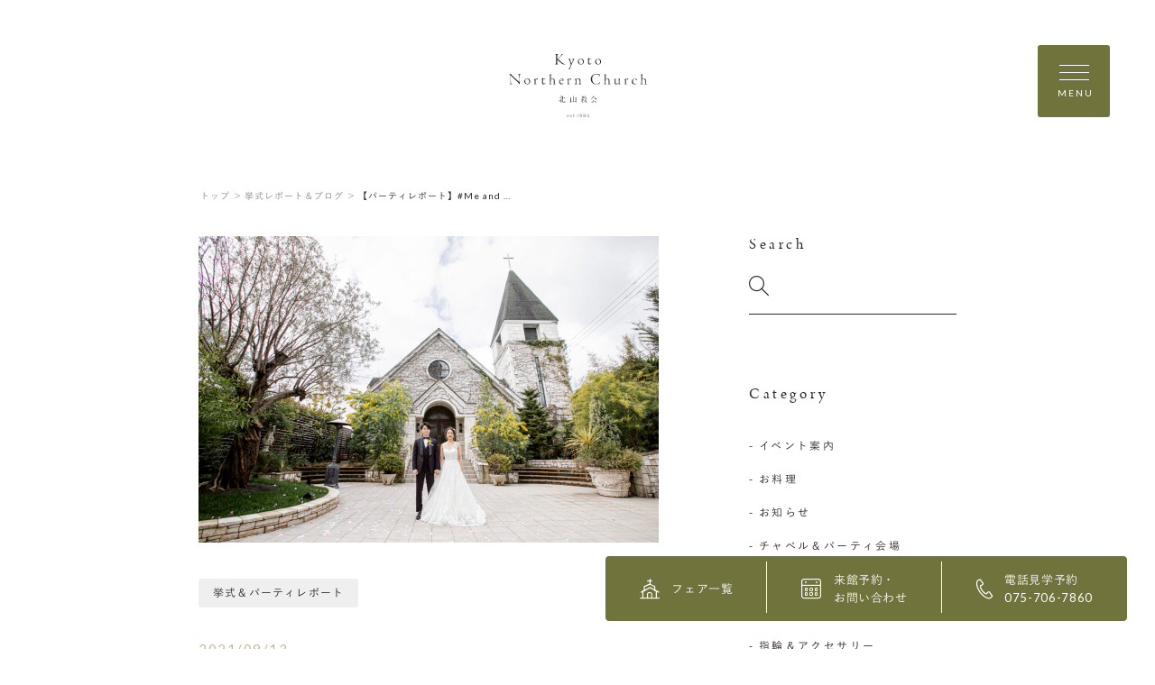

--- FILE ---
content_type: text/html; charset=UTF-8
request_url: https://www.northern-church.gr.jp/report/1761/
body_size: 30843
content:
<!DOCTYPE html>
<html lang="jp">
<head>
    <meta charset="UTF-8">
    <meta name="format-detection" content="telephone=no">
    <meta name="viewport" content="width=device-width, shrink-to-fit=no">
    <meta http-equiv="X-UA-Compatible" content="IE=edge">

    <meta name='robots' content='index, follow, max-image-preview:large, max-snippet:-1, max-video-preview:-1' />
	<style>img:is([sizes="auto" i], [sizes^="auto," i]) { contain-intrinsic-size: 3000px 1500px }</style>
	
	<!-- This site is optimized with the Yoast SEO plugin v26.7 - https://yoast.com/wordpress/plugins/seo/ -->
	<title>【パーティレポート】#Me and you. Always. | 京都ノーザンチャーチ北山教会</title>
	<link rel="canonical" href="https://www.northern-church.gr.jp/report/1761/" />
	<meta property="og:locale" content="ja_JP" />
	<meta property="og:type" content="article" />
	<meta property="og:title" content="【パーティレポート】#Me and you. Always. | 京都ノーザンチャーチ北山教会" />
	<meta property="og:description" content="皆さんこんにちは＊ いつもパーティーレポートをご覧いただき、 誠にありがとうございます！ アットホームで温かい、 おふたりの想いがたくさん詰まった1日を ご紹介させていただきます♪ お支度のお時間もワクワクしていただきたい そんな想いから、 [&hellip;]" />
	<meta property="og:url" content="https://www.northern-church.gr.jp/report/1761/" />
	<meta property="og:site_name" content="京都ノーザンチャーチ北山教会" />
	<meta property="article:modified_time" content="2021-10-07T07:39:14+00:00" />
	<meta property="og:image" content="https://www.northern-church.gr.jp/wp-content/uploads/2021/06/3C800557-4AAD-4165-8744-12D7BEAFCEAA-scaled.jpeg" />
	<meta property="og:image:width" content="2560" />
	<meta property="og:image:height" content="1707" />
	<meta property="og:image:type" content="image/jpeg" />
	<meta name="twitter:card" content="summary_large_image" />
	<meta name="twitter:label1" content="推定読み取り時間" />
	<meta name="twitter:data1" content="4分" />
	<script type="application/ld+json" class="yoast-schema-graph">{"@context":"https://schema.org","@graph":[{"@type":"WebPage","@id":"https://www.northern-church.gr.jp/report/1761/","url":"https://www.northern-church.gr.jp/report/1761/","name":"【パーティレポート】#Me and you. Always. | 京都ノーザンチャーチ北山教会","isPartOf":{"@id":"https://www.northern-church.gr.jp/#website"},"primaryImageOfPage":{"@id":"https://www.northern-church.gr.jp/report/1761/#primaryimage"},"image":{"@id":"https://www.northern-church.gr.jp/report/1761/#primaryimage"},"thumbnailUrl":"https://www.northern-church.gr.jp/wp-content/uploads/2021/06/3C800557-4AAD-4165-8744-12D7BEAFCEAA-scaled.jpeg","datePublished":"2021-08-13T09:58:33+00:00","dateModified":"2021-10-07T07:39:14+00:00","breadcrumb":{"@id":"https://www.northern-church.gr.jp/report/1761/#breadcrumb"},"inLanguage":"ja","potentialAction":[{"@type":"ReadAction","target":["https://www.northern-church.gr.jp/report/1761/"]}]},{"@type":"ImageObject","inLanguage":"ja","@id":"https://www.northern-church.gr.jp/report/1761/#primaryimage","url":"https://www.northern-church.gr.jp/wp-content/uploads/2021/06/3C800557-4AAD-4165-8744-12D7BEAFCEAA-scaled.jpeg","contentUrl":"https://www.northern-church.gr.jp/wp-content/uploads/2021/06/3C800557-4AAD-4165-8744-12D7BEAFCEAA-scaled.jpeg","width":2560,"height":1707},{"@type":"BreadcrumbList","@id":"https://www.northern-church.gr.jp/report/1761/#breadcrumb","itemListElement":[{"@type":"ListItem","position":1,"name":"ホーム","item":"https://www.northern-church.gr.jp/"},{"@type":"ListItem","position":2,"name":"挙式レポート","item":"https://www.northern-church.gr.jp/report/"},{"@type":"ListItem","position":3,"name":"【パーティレポート】#Me and you. Always."}]},{"@type":"WebSite","@id":"https://www.northern-church.gr.jp/#website","url":"https://www.northern-church.gr.jp/","name":"京都ノーザンチャーチ北山教会","description":"","potentialAction":[{"@type":"SearchAction","target":{"@type":"EntryPoint","urlTemplate":"https://www.northern-church.gr.jp/?s={search_term_string}"},"query-input":{"@type":"PropertyValueSpecification","valueRequired":true,"valueName":"search_term_string"}}],"inLanguage":"ja"}]}</script>
	<!-- / Yoast SEO plugin. -->


<script type="text/javascript">
/* <![CDATA[ */
window._wpemojiSettings = {"baseUrl":"https:\/\/s.w.org\/images\/core\/emoji\/16.0.1\/72x72\/","ext":".png","svgUrl":"https:\/\/s.w.org\/images\/core\/emoji\/16.0.1\/svg\/","svgExt":".svg","source":{"concatemoji":"https:\/\/www.northern-church.gr.jp\/wp-includes\/js\/wp-emoji-release.min.js?ver=6.8.3"}};
/*! This file is auto-generated */
!function(s,n){var o,i,e;function c(e){try{var t={supportTests:e,timestamp:(new Date).valueOf()};sessionStorage.setItem(o,JSON.stringify(t))}catch(e){}}function p(e,t,n){e.clearRect(0,0,e.canvas.width,e.canvas.height),e.fillText(t,0,0);var t=new Uint32Array(e.getImageData(0,0,e.canvas.width,e.canvas.height).data),a=(e.clearRect(0,0,e.canvas.width,e.canvas.height),e.fillText(n,0,0),new Uint32Array(e.getImageData(0,0,e.canvas.width,e.canvas.height).data));return t.every(function(e,t){return e===a[t]})}function u(e,t){e.clearRect(0,0,e.canvas.width,e.canvas.height),e.fillText(t,0,0);for(var n=e.getImageData(16,16,1,1),a=0;a<n.data.length;a++)if(0!==n.data[a])return!1;return!0}function f(e,t,n,a){switch(t){case"flag":return n(e,"\ud83c\udff3\ufe0f\u200d\u26a7\ufe0f","\ud83c\udff3\ufe0f\u200b\u26a7\ufe0f")?!1:!n(e,"\ud83c\udde8\ud83c\uddf6","\ud83c\udde8\u200b\ud83c\uddf6")&&!n(e,"\ud83c\udff4\udb40\udc67\udb40\udc62\udb40\udc65\udb40\udc6e\udb40\udc67\udb40\udc7f","\ud83c\udff4\u200b\udb40\udc67\u200b\udb40\udc62\u200b\udb40\udc65\u200b\udb40\udc6e\u200b\udb40\udc67\u200b\udb40\udc7f");case"emoji":return!a(e,"\ud83e\udedf")}return!1}function g(e,t,n,a){var r="undefined"!=typeof WorkerGlobalScope&&self instanceof WorkerGlobalScope?new OffscreenCanvas(300,150):s.createElement("canvas"),o=r.getContext("2d",{willReadFrequently:!0}),i=(o.textBaseline="top",o.font="600 32px Arial",{});return e.forEach(function(e){i[e]=t(o,e,n,a)}),i}function t(e){var t=s.createElement("script");t.src=e,t.defer=!0,s.head.appendChild(t)}"undefined"!=typeof Promise&&(o="wpEmojiSettingsSupports",i=["flag","emoji"],n.supports={everything:!0,everythingExceptFlag:!0},e=new Promise(function(e){s.addEventListener("DOMContentLoaded",e,{once:!0})}),new Promise(function(t){var n=function(){try{var e=JSON.parse(sessionStorage.getItem(o));if("object"==typeof e&&"number"==typeof e.timestamp&&(new Date).valueOf()<e.timestamp+604800&&"object"==typeof e.supportTests)return e.supportTests}catch(e){}return null}();if(!n){if("undefined"!=typeof Worker&&"undefined"!=typeof OffscreenCanvas&&"undefined"!=typeof URL&&URL.createObjectURL&&"undefined"!=typeof Blob)try{var e="postMessage("+g.toString()+"("+[JSON.stringify(i),f.toString(),p.toString(),u.toString()].join(",")+"));",a=new Blob([e],{type:"text/javascript"}),r=new Worker(URL.createObjectURL(a),{name:"wpTestEmojiSupports"});return void(r.onmessage=function(e){c(n=e.data),r.terminate(),t(n)})}catch(e){}c(n=g(i,f,p,u))}t(n)}).then(function(e){for(var t in e)n.supports[t]=e[t],n.supports.everything=n.supports.everything&&n.supports[t],"flag"!==t&&(n.supports.everythingExceptFlag=n.supports.everythingExceptFlag&&n.supports[t]);n.supports.everythingExceptFlag=n.supports.everythingExceptFlag&&!n.supports.flag,n.DOMReady=!1,n.readyCallback=function(){n.DOMReady=!0}}).then(function(){return e}).then(function(){var e;n.supports.everything||(n.readyCallback(),(e=n.source||{}).concatemoji?t(e.concatemoji):e.wpemoji&&e.twemoji&&(t(e.twemoji),t(e.wpemoji)))}))}((window,document),window._wpemojiSettings);
/* ]]> */
</script>
<style id='wp-emoji-styles-inline-css' type='text/css'>

	img.wp-smiley, img.emoji {
		display: inline !important;
		border: none !important;
		box-shadow: none !important;
		height: 1em !important;
		width: 1em !important;
		margin: 0 0.07em !important;
		vertical-align: -0.1em !important;
		background: none !important;
		padding: 0 !important;
	}
</style>
<link rel='stylesheet' id='wp-block-library-css' href='https://www.northern-church.gr.jp/wp-includes/css/dist/block-library/style.min.css?ver=6.8.3' type='text/css' media='all' />
<style id='classic-theme-styles-inline-css' type='text/css'>
/*! This file is auto-generated */
.wp-block-button__link{color:#fff;background-color:#32373c;border-radius:9999px;box-shadow:none;text-decoration:none;padding:calc(.667em + 2px) calc(1.333em + 2px);font-size:1.125em}.wp-block-file__button{background:#32373c;color:#fff;text-decoration:none}
</style>
<style id='global-styles-inline-css' type='text/css'>
:root{--wp--preset--aspect-ratio--square: 1;--wp--preset--aspect-ratio--4-3: 4/3;--wp--preset--aspect-ratio--3-4: 3/4;--wp--preset--aspect-ratio--3-2: 3/2;--wp--preset--aspect-ratio--2-3: 2/3;--wp--preset--aspect-ratio--16-9: 16/9;--wp--preset--aspect-ratio--9-16: 9/16;--wp--preset--color--black: #000000;--wp--preset--color--cyan-bluish-gray: #abb8c3;--wp--preset--color--white: #ffffff;--wp--preset--color--pale-pink: #f78da7;--wp--preset--color--vivid-red: #cf2e2e;--wp--preset--color--luminous-vivid-orange: #ff6900;--wp--preset--color--luminous-vivid-amber: #fcb900;--wp--preset--color--light-green-cyan: #7bdcb5;--wp--preset--color--vivid-green-cyan: #00d084;--wp--preset--color--pale-cyan-blue: #8ed1fc;--wp--preset--color--vivid-cyan-blue: #0693e3;--wp--preset--color--vivid-purple: #9b51e0;--wp--preset--gradient--vivid-cyan-blue-to-vivid-purple: linear-gradient(135deg,rgba(6,147,227,1) 0%,rgb(155,81,224) 100%);--wp--preset--gradient--light-green-cyan-to-vivid-green-cyan: linear-gradient(135deg,rgb(122,220,180) 0%,rgb(0,208,130) 100%);--wp--preset--gradient--luminous-vivid-amber-to-luminous-vivid-orange: linear-gradient(135deg,rgba(252,185,0,1) 0%,rgba(255,105,0,1) 100%);--wp--preset--gradient--luminous-vivid-orange-to-vivid-red: linear-gradient(135deg,rgba(255,105,0,1) 0%,rgb(207,46,46) 100%);--wp--preset--gradient--very-light-gray-to-cyan-bluish-gray: linear-gradient(135deg,rgb(238,238,238) 0%,rgb(169,184,195) 100%);--wp--preset--gradient--cool-to-warm-spectrum: linear-gradient(135deg,rgb(74,234,220) 0%,rgb(151,120,209) 20%,rgb(207,42,186) 40%,rgb(238,44,130) 60%,rgb(251,105,98) 80%,rgb(254,248,76) 100%);--wp--preset--gradient--blush-light-purple: linear-gradient(135deg,rgb(255,206,236) 0%,rgb(152,150,240) 100%);--wp--preset--gradient--blush-bordeaux: linear-gradient(135deg,rgb(254,205,165) 0%,rgb(254,45,45) 50%,rgb(107,0,62) 100%);--wp--preset--gradient--luminous-dusk: linear-gradient(135deg,rgb(255,203,112) 0%,rgb(199,81,192) 50%,rgb(65,88,208) 100%);--wp--preset--gradient--pale-ocean: linear-gradient(135deg,rgb(255,245,203) 0%,rgb(182,227,212) 50%,rgb(51,167,181) 100%);--wp--preset--gradient--electric-grass: linear-gradient(135deg,rgb(202,248,128) 0%,rgb(113,206,126) 100%);--wp--preset--gradient--midnight: linear-gradient(135deg,rgb(2,3,129) 0%,rgb(40,116,252) 100%);--wp--preset--font-size--small: 13px;--wp--preset--font-size--medium: 20px;--wp--preset--font-size--large: 36px;--wp--preset--font-size--x-large: 42px;--wp--preset--spacing--20: 0.44rem;--wp--preset--spacing--30: 0.67rem;--wp--preset--spacing--40: 1rem;--wp--preset--spacing--50: 1.5rem;--wp--preset--spacing--60: 2.25rem;--wp--preset--spacing--70: 3.38rem;--wp--preset--spacing--80: 5.06rem;--wp--preset--shadow--natural: 6px 6px 9px rgba(0, 0, 0, 0.2);--wp--preset--shadow--deep: 12px 12px 50px rgba(0, 0, 0, 0.4);--wp--preset--shadow--sharp: 6px 6px 0px rgba(0, 0, 0, 0.2);--wp--preset--shadow--outlined: 6px 6px 0px -3px rgba(255, 255, 255, 1), 6px 6px rgba(0, 0, 0, 1);--wp--preset--shadow--crisp: 6px 6px 0px rgba(0, 0, 0, 1);}:where(.is-layout-flex){gap: 0.5em;}:where(.is-layout-grid){gap: 0.5em;}body .is-layout-flex{display: flex;}.is-layout-flex{flex-wrap: wrap;align-items: center;}.is-layout-flex > :is(*, div){margin: 0;}body .is-layout-grid{display: grid;}.is-layout-grid > :is(*, div){margin: 0;}:where(.wp-block-columns.is-layout-flex){gap: 2em;}:where(.wp-block-columns.is-layout-grid){gap: 2em;}:where(.wp-block-post-template.is-layout-flex){gap: 1.25em;}:where(.wp-block-post-template.is-layout-grid){gap: 1.25em;}.has-black-color{color: var(--wp--preset--color--black) !important;}.has-cyan-bluish-gray-color{color: var(--wp--preset--color--cyan-bluish-gray) !important;}.has-white-color{color: var(--wp--preset--color--white) !important;}.has-pale-pink-color{color: var(--wp--preset--color--pale-pink) !important;}.has-vivid-red-color{color: var(--wp--preset--color--vivid-red) !important;}.has-luminous-vivid-orange-color{color: var(--wp--preset--color--luminous-vivid-orange) !important;}.has-luminous-vivid-amber-color{color: var(--wp--preset--color--luminous-vivid-amber) !important;}.has-light-green-cyan-color{color: var(--wp--preset--color--light-green-cyan) !important;}.has-vivid-green-cyan-color{color: var(--wp--preset--color--vivid-green-cyan) !important;}.has-pale-cyan-blue-color{color: var(--wp--preset--color--pale-cyan-blue) !important;}.has-vivid-cyan-blue-color{color: var(--wp--preset--color--vivid-cyan-blue) !important;}.has-vivid-purple-color{color: var(--wp--preset--color--vivid-purple) !important;}.has-black-background-color{background-color: var(--wp--preset--color--black) !important;}.has-cyan-bluish-gray-background-color{background-color: var(--wp--preset--color--cyan-bluish-gray) !important;}.has-white-background-color{background-color: var(--wp--preset--color--white) !important;}.has-pale-pink-background-color{background-color: var(--wp--preset--color--pale-pink) !important;}.has-vivid-red-background-color{background-color: var(--wp--preset--color--vivid-red) !important;}.has-luminous-vivid-orange-background-color{background-color: var(--wp--preset--color--luminous-vivid-orange) !important;}.has-luminous-vivid-amber-background-color{background-color: var(--wp--preset--color--luminous-vivid-amber) !important;}.has-light-green-cyan-background-color{background-color: var(--wp--preset--color--light-green-cyan) !important;}.has-vivid-green-cyan-background-color{background-color: var(--wp--preset--color--vivid-green-cyan) !important;}.has-pale-cyan-blue-background-color{background-color: var(--wp--preset--color--pale-cyan-blue) !important;}.has-vivid-cyan-blue-background-color{background-color: var(--wp--preset--color--vivid-cyan-blue) !important;}.has-vivid-purple-background-color{background-color: var(--wp--preset--color--vivid-purple) !important;}.has-black-border-color{border-color: var(--wp--preset--color--black) !important;}.has-cyan-bluish-gray-border-color{border-color: var(--wp--preset--color--cyan-bluish-gray) !important;}.has-white-border-color{border-color: var(--wp--preset--color--white) !important;}.has-pale-pink-border-color{border-color: var(--wp--preset--color--pale-pink) !important;}.has-vivid-red-border-color{border-color: var(--wp--preset--color--vivid-red) !important;}.has-luminous-vivid-orange-border-color{border-color: var(--wp--preset--color--luminous-vivid-orange) !important;}.has-luminous-vivid-amber-border-color{border-color: var(--wp--preset--color--luminous-vivid-amber) !important;}.has-light-green-cyan-border-color{border-color: var(--wp--preset--color--light-green-cyan) !important;}.has-vivid-green-cyan-border-color{border-color: var(--wp--preset--color--vivid-green-cyan) !important;}.has-pale-cyan-blue-border-color{border-color: var(--wp--preset--color--pale-cyan-blue) !important;}.has-vivid-cyan-blue-border-color{border-color: var(--wp--preset--color--vivid-cyan-blue) !important;}.has-vivid-purple-border-color{border-color: var(--wp--preset--color--vivid-purple) !important;}.has-vivid-cyan-blue-to-vivid-purple-gradient-background{background: var(--wp--preset--gradient--vivid-cyan-blue-to-vivid-purple) !important;}.has-light-green-cyan-to-vivid-green-cyan-gradient-background{background: var(--wp--preset--gradient--light-green-cyan-to-vivid-green-cyan) !important;}.has-luminous-vivid-amber-to-luminous-vivid-orange-gradient-background{background: var(--wp--preset--gradient--luminous-vivid-amber-to-luminous-vivid-orange) !important;}.has-luminous-vivid-orange-to-vivid-red-gradient-background{background: var(--wp--preset--gradient--luminous-vivid-orange-to-vivid-red) !important;}.has-very-light-gray-to-cyan-bluish-gray-gradient-background{background: var(--wp--preset--gradient--very-light-gray-to-cyan-bluish-gray) !important;}.has-cool-to-warm-spectrum-gradient-background{background: var(--wp--preset--gradient--cool-to-warm-spectrum) !important;}.has-blush-light-purple-gradient-background{background: var(--wp--preset--gradient--blush-light-purple) !important;}.has-blush-bordeaux-gradient-background{background: var(--wp--preset--gradient--blush-bordeaux) !important;}.has-luminous-dusk-gradient-background{background: var(--wp--preset--gradient--luminous-dusk) !important;}.has-pale-ocean-gradient-background{background: var(--wp--preset--gradient--pale-ocean) !important;}.has-electric-grass-gradient-background{background: var(--wp--preset--gradient--electric-grass) !important;}.has-midnight-gradient-background{background: var(--wp--preset--gradient--midnight) !important;}.has-small-font-size{font-size: var(--wp--preset--font-size--small) !important;}.has-medium-font-size{font-size: var(--wp--preset--font-size--medium) !important;}.has-large-font-size{font-size: var(--wp--preset--font-size--large) !important;}.has-x-large-font-size{font-size: var(--wp--preset--font-size--x-large) !important;}
:where(.wp-block-post-template.is-layout-flex){gap: 1.25em;}:where(.wp-block-post-template.is-layout-grid){gap: 1.25em;}
:where(.wp-block-columns.is-layout-flex){gap: 2em;}:where(.wp-block-columns.is-layout-grid){gap: 2em;}
:root :where(.wp-block-pullquote){font-size: 1.5em;line-height: 1.6;}
</style>
<link rel="https://api.w.org/" href="https://www.northern-church.gr.jp/wp-json/" /><link rel="EditURI" type="application/rsd+xml" title="RSD" href="https://www.northern-church.gr.jp/xmlrpc.php?rsd" />
<link rel='shortlink' href='https://www.northern-church.gr.jp/?p=1761' />
<link rel="alternate" title="oEmbed (JSON)" type="application/json+oembed" href="https://www.northern-church.gr.jp/wp-json/oembed/1.0/embed?url=https%3A%2F%2Fwww.northern-church.gr.jp%2Freport%2F1761%2F" />
<link rel="alternate" title="oEmbed (XML)" type="text/xml+oembed" href="https://www.northern-church.gr.jp/wp-json/oembed/1.0/embed?url=https%3A%2F%2Fwww.northern-church.gr.jp%2Freport%2F1761%2F&#038;format=xml" />
    <link rel="shortcut icon" href="https://www.northern-church.gr.jp/wp-content/themes/northern-church/assets/images/common/ogp/favicon.ico">
    <link rel="apple-touch-icon" sizes="152x152" href="https://www.northern-church.gr.jp/wp-content/themes/northern-church/assets/images/common/appleicon.png">
    
    <script>
  (function(d) {
    var config = {
      kitId: 'gjp4yzy',
      scriptTimeout: 3000,
      async: true
    },
    h=d.documentElement,t=setTimeout(function(){h.className=h.className.replace(/\bwf-loading\b/g,"")+" wf-inactive";},config.scriptTimeout),tk=d.createElement("script"),f=false,s=d.getElementsByTagName("script")[0],a;h.className+=" wf-loading";tk.src='https://use.typekit.net/'+config.kitId+'.js';tk.async=true;tk.onload=tk.onreadystatechange=function(){a=this.readyState;if(f||a&&a!="complete"&&a!="loaded")return;f=true;clearTimeout(t);try{Typekit.load(config)}catch(e){}};s.parentNode.insertBefore(tk,s)
  })(document);
</script>
<script>
  (function(d) {
    var config = {
      kitId: 'gjp4yzy',
      scriptTimeout: 3000,
      async: true
    },
    h=d.documentElement,t=setTimeout(function(){h.className=h.className.replace(/\bwf-loading\b/g,"")+" wf-inactive";},config.scriptTimeout),tk=d.createElement("script"),f=false,s=d.getElementsByTagName("script")[0],a;h.className+=" wf-loading";tk.src='https://use.typekit.net/'+config.kitId+'.js';tk.async=true;tk.onload=tk.onreadystatechange=function(){a=this.readyState;if(f||a&&a!="complete"&&a!="loaded")return;f=true;clearTimeout(t);try{Typekit.load(config)}catch(e){}};s.parentNode.insertBefore(tk,s)
  })(document);
</script>
    <link href="https://fonts.googleapis.com/css?family=Lato&display=swap" rel="stylesheet">
    <link rel="stylesheet" href="https://morisawafonts.net/c/01K4XTMRXY4AWF41861W81FW0C/mf.css">
    <link rel="stylesheet" href="https://www.northern-church.gr.jp/wp-content/themes/northern-church/assets/css/style.css?v=20260120">
  
    <!-- Global site tag (gtag.js) - Google Analytics -->
    <script async src="https://www.googletagmanager.com/gtag/js?id=UA-15751145-4"></script>
    <script>
    window.dataLayer = window.dataLayer || [];
    function gtag(){dataLayer.push(arguments);}
    gtag('js', new Date());

    gtag('config', 'UA-15751145-4');
    </script>

    <!-- Google Tag Manager -->
    <script>(function(w,d,s,l,i){w[l]=w[l]||[];w[l].push({'gtm.start':
    new Date().getTime(),event:'gtm.js'});var f=d.getElementsByTagName(s)[0],
    j=d.createElement(s),dl=l!='dataLayer'?'&l='+l:'';j.async=true;j.src=
    'https://www.googletagmanager.com/gtm.js?id='+i+dl;f.parentNode.insertBefore(j,f);
    })(window,document,'script','dataLayer','GTM-WT25G2S');</script>
    <!-- End Google Tag Manager -->
</head>
<body>
      <!-- Google Tag Manager (noscript) -->
    <noscript><iframe src="https://www.googletagmanager.com/ns.html?id=GTM-WT25G2S"
    height="0" width="0" style="display:none;visibility:hidden"></iframe></noscript>
    <!-- End Google Tag Manager (noscript) -->
  <div class="loader" id="js-loader"></div>
<div id="js-container" class="container report-detail">
    <svg xmlns="http://www.w3.org/2000/svg" x="0px"
	 y="0px" style="enable-background:new 0 0 226.77 104.12;" xml:space="preserve" class="svg-symbol">
	 <symbol viewBox="0 0 226.77 104.12" id="logo">

<g>
	<g>
		<g>
			<path class="st0" d="M96.93,103.8c0.54,0,0.92-0.24,1.21-0.55l0.23,0.21c-0.36,0.39-0.78,0.66-1.45,0.66
				c-0.92,0-1.72-0.74-1.72-1.83v-0.01c0-1.02,0.72-1.83,1.67-1.83c0.98,0,1.61,0.8,1.61,1.84v0.01c0,0.05,0,0.07-0.01,0.12h-2.91
				C95.61,103.29,96.24,103.8,96.93,103.8z M98.1,102.12c-0.05-0.71-0.45-1.36-1.26-1.36c-0.7,0-1.23,0.59-1.3,1.36H98.1z"/>
			<path class="st0" d="M101.97,104.11c-0.51,0-1.07-0.21-1.44-0.51l0.2-0.27c0.39,0.3,0.81,0.46,1.26,0.46
				c0.47,0,0.85-0.26,0.85-0.67v-0.01c0-0.41-0.44-0.57-0.93-0.7c-0.57-0.16-1.21-0.34-1.21-0.96v-0.01c0-0.56,0.48-0.97,1.16-0.97
				c0.42,0,0.9,0.15,1.25,0.39l-0.18,0.28c-0.32-0.21-0.71-0.35-1.08-0.35c-0.48,0-0.8,0.26-0.8,0.61v0.01
				c0,0.39,0.48,0.54,0.98,0.68c0.57,0.16,1.16,0.37,1.16,0.99v0.01C103.18,103.71,102.65,104.11,101.97,104.11z"/>
			<path class="st0" d="M106.81,104.1c-0.54,0-0.98-0.3-0.98-0.96v-2.3h-0.51v-0.31h0.51V99.4h0.34v1.12h1.23v0.31h-1.23v2.27
				c0,0.5,0.3,0.68,0.7,0.68c0.17,0,0.32-0.03,0.52-0.12v0.32C107.2,104.06,107.03,104.1,106.81,104.1z"/>
			<path class="st0" d="M109.7,104.04v-0.59h0.45v0.59H109.7z"/>
			<path class="st0" d="M113.4,99.18h0.28v4.86h-0.35v-4.48l-0.93,0.32l-0.1-0.28L113.4,99.18z"/>
			<path class="st0" d="M117.8,104.12c-0.6,0-1.05-0.26-1.45-0.6l0.23-0.28c0.41,0.37,0.79,0.55,1.23,0.55
				c0.97,0,1.65-1.04,1.6-2.49c-0.28,0.5-0.74,0.93-1.5,0.93c-0.97,0-1.67-0.65-1.67-1.48c0-0.9,0.69-1.63,1.69-1.63
				c0.52,0,0.94,0.2,1.23,0.49c0.39,0.39,0.61,0.92,0.61,1.89C119.76,103.03,118.92,104.12,117.8,104.12z M117.89,99.46
				c-0.79,0-1.28,0.61-1.28,1.29c0,0.68,0.54,1.18,1.31,1.18c0.82,0,1.34-0.62,1.34-1.23C119.26,100,118.69,99.46,117.89,99.46z"/>
			<path class="st0" d="M123.6,104.12c-0.6,0-1.05-0.26-1.45-0.6l0.23-0.28c0.41,0.37,0.79,0.55,1.23,0.55
				c0.97,0,1.65-1.04,1.6-2.49c-0.28,0.5-0.74,0.93-1.5,0.93c-0.97,0-1.67-0.65-1.67-1.48c0-0.9,0.69-1.63,1.69-1.63
				c0.52,0,0.94,0.2,1.23,0.49c0.39,0.39,0.61,0.92,0.61,1.89C125.57,103.03,124.73,104.12,123.6,104.12z M123.69,99.46
				c-0.79,0-1.28,0.61-1.28,1.29c0,0.68,0.54,1.18,1.31,1.18c0.82,0,1.34-0.62,1.34-1.23C125.06,100,124.49,99.46,123.69,99.46z"/>
			<path class="st0" d="M130.8,99.18v3.37h0.79v0.31h-0.79v1.18h-0.34v-1.18h-2.61l-0.12-0.27l2.76-3.41H130.8z M130.45,99.7
				l-2.3,2.85h2.3V99.7z"/>
		</g>
	</g>
	<g>
		<path class="st0" d="M128.57,72c-0.13-0.13-0.28-0.25-0.43-0.37c-0.09-0.07-0.18-0.14-0.27-0.21c-0.04-0.03-0.08-0.04-0.11-0.04
			c-0.04,0-0.07,0.02-0.11,0.07c-0.08,0.1-0.17,0.19-0.23,0.3c-0.12,0.21-0.3,0.28-0.52,0.28h-0.01c-0.25,0-0.5,0-0.75,0
			c-0.28,0-0.55,0-0.83,0c-0.06,0-0.12,0-0.18,0c-0.08,0-0.15-0.01-0.23-0.01c-0.03,0-0.06-0.01-0.09-0.03
			c-0.02-0.02-0.04-0.05-0.04-0.08l0.01-0.06c0.01-0.04,0.02-0.07,0.04-0.11c0.2-0.55,0.39-1.09,0.58-1.64
			c0.05-0.13,0.13-0.23,0.26-0.28c0.06-0.02,0.12-0.06,0.18-0.1c-0.01-0.02-0.02-0.03-0.03-0.03c-0.34-0.16-0.68-0.31-1.02-0.46
			l-0.04-0.01l-0.04,0.02c-0.01,0.01-0.02,0.04-0.02,0.07l0,0l0,0.01c0,0.06,0.01,0.13,0.01,0.19l0,0.06
			c-0.06,0.67-0.2,1.32-0.41,1.95c-0.17,0.5-0.37,1-0.56,1.52l-0.03,0.02l-0.03-0.02c-0.04-0.06-0.05-0.08-0.06-0.09
			c-0.18-0.21-0.35-0.42-0.54-0.61c-0.06-0.06-0.11-0.09-0.15-0.09c-0.05,0-0.11,0.04-0.18,0.13c-0.08,0.09-0.14,0.2-0.24,0.29
			c-0.08,0.08-0.19,0.13-0.29,0.17l-0.04,0.01c-0.04,0-0.08-0.01-0.11-0.04l0,0l0,0c0,0,0,0,0,0l0,0l-0.01-0.04
			c0-0.04,0.01-0.07,0.02-0.1l0-0.01l0.03-0.05c0.31-0.5,0.63-1.01,0.93-1.51c0.13-0.22,0.28-0.43,0.55-0.52
			c0.07-0.03,0.09-0.05,0.09-0.08c0-0.02-0.01-0.06-0.05-0.1c-0.19-0.21-0.43-0.34-0.69-0.42l-0.04-0.01
			c-0.03,0-0.05,0.01-0.07,0.06c-0.07,0.16-0.15,0.32-0.23,0.48c-0.03,0.05-0.05,0.09-0.07,0.11c-0.02,0.03-0.05,0.05-0.08,0.05
			c-0.06,0-0.1-0.04-0.17-0.1c-0.03-0.03-0.06-0.05-0.09-0.08c-0.05-0.04-0.09-0.05-0.12-0.05c-0.03,0-0.07,0.02-0.12,0.07
			c-0.07,0.07-0.14,0.15-0.19,0.23c-0.11,0.16-0.26,0.22-0.43,0.22c-0.04,0-0.08,0-0.12-0.01c-0.08-0.01-0.14-0.03-0.18-0.07
			c-0.04-0.04-0.05-0.1-0.05-0.18c0-0.05,0-0.1,0-0.15c0-0.19,0-0.38,0.01-0.57c0-0.16,0.05-0.31,0.18-0.42
			c0.04-0.04,0.06-0.07,0.06-0.1c0-0.03-0.02-0.06-0.1-0.08c-0.27-0.07-0.55-0.12-0.83-0.18l-0.02,0l-0.03,0.01l-0.01,0.04l0,0.02
			c0,0.03,0.01,0.07,0.02,0.11c0.02,0.4,0.05,0.8,0.05,1.2l0,0h0c0,0.12-0.03,0.21-0.09,0.27c-0.06,0.06-0.15,0.09-0.25,0.09
			l-0.03,0c-0.42-0.02-0.83-0.06-1.25-0.08l0,0l-0.01,0c-0.01,0-0.03,0-0.05,0c0.08,0.12,0.15,0.23,0.23,0.33
			c0.01,0.02,0.08,0.04,0.12,0.04h0c0.33-0.01,0.67-0.02,1-0.03l0,0h0c0,0,0,0,0,0l0,0l0.01,0c0.09,0,0.17,0.02,0.22,0.06
			c0.05,0.05,0.08,0.12,0.09,0.21c0.01,0.19,0.01,0.39,0.01,0.58c0,0.16,0,0.32-0.01,0.49c0,0.09-0.03,0.17-0.09,0.22
			c-0.06,0.05-0.13,0.07-0.23,0.07l-0.01,0c-0.55-0.01-1.09-0.02-1.63-0.04c-0.17,0-0.33-0.03-0.5-0.04
			c0.08,0.12,0.17,0.23,0.25,0.35l0.06,0.02c0.28-0.01,0.57-0.04,0.86-0.05c0.32,0,0.64-0.01,0.96-0.01c0.3,0,0.61,0,0.91,0
			c0.05,0,0.09,0.01,0.12,0.02c0.03,0.01,0.06,0.05,0.05,0.08c0,0.04-0.02,0.08-0.05,0.13c-0.24,0.31-0.48,0.62-0.72,0.93
			c-0.09,0.11-0.21,0.16-0.35,0.16l-0.02,0c-0.43-0.02-0.87-0.04-1.3-0.07c-0.07,0-0.15-0.01-0.22-0.01
			c0.09,0.12,0.18,0.25,0.27,0.37l0,0l0.01,0l0.04,0l0.03,0c0.29-0.02,0.58-0.04,0.86-0.06v0l0.01,0c0.06,0,0.1,0.03,0.14,0.04
			l0.02,0.02l0,0.03c-0.01,0.04-0.02,0.09-0.06,0.14c-0.09,0.11-0.17,0.21-0.28,0.31c-0.4,0.38-0.81,0.76-1.22,1.14
			c-0.03,0.03-0.06,0.06-0.08,0.1c0.04-0.01,0.08-0.02,0.11-0.03c0.11-0.05,0.21-0.11,0.31-0.17c0.6-0.39,1.15-0.83,1.66-1.33
			c0.15-0.15,0.33-0.23,0.54-0.23c0.3,0,0.6-0.01,0.9-0.01c0.07,0,0.15,0.01,0.21,0.02c0.03,0.01,0.06,0.01,0.09,0.03
			c0.02,0.02,0.04,0.04,0.04,0.08c0,0.03-0.01,0.06-0.03,0.09c-0.12,0.17-0.24,0.34-0.37,0.51c-0.09,0.12-0.21,0.18-0.35,0.18
			c-0.05,0-0.1-0.01-0.15-0.02c-0.16-0.04-0.33-0.06-0.5-0.09l-0.03,0l-0.04,0.01l-0.01,0.01l0.01,0.04
			c0.16,0.29,0.17,0.61,0.17,0.92c0,0.03,0,0.07,0,0.1c0,0.12-0.01,0.21-0.06,0.27c-0.05,0.06-0.13,0.09-0.25,0.12
			c-0.31,0.07-0.63,0.13-0.95,0.18c-0.41,0.07-0.82,0.16-1.24,0.16c-0.06,0-0.11,0-0.17-0.01l0,0l0,0c-0.01,0-0.03,0-0.05,0.01
			c0.06,0.13,0.12,0.24,0.18,0.35c0.09,0.16,0.19,0.33,0.29,0.48c0.04,0.05,0.06,0.06,0.09,0.06c0.03,0,0.06-0.02,0.11-0.05
			c0.12-0.09,0.24-0.19,0.38-0.24c0.46-0.16,0.92-0.31,1.39-0.45c0.04-0.01,0.08-0.02,0.12-0.02c0.05,0,0.1,0.02,0.13,0.06
			c0.03,0.04,0.04,0.1,0.04,0.17c0,0.1,0,0.2,0,0.3c0,0.28,0,0.56-0.02,0.84c-0.01,0.24-0.19,0.39-0.43,0.41c-0.05,0-0.09,0-0.14,0
			c-0.04,0-0.07,0-0.11,0c-0.09,0-0.18,0-0.26,0c-0.05,0-0.1,0-0.14,0c-0.01,0-0.03,0.01-0.05,0.03c0.01,0.02,0.03,0.04,0.04,0.04
			c0.07,0.04,0.15,0.07,0.22,0.09c0.22,0.08,0.41,0.19,0.57,0.37c0.06,0.07,0.11,0.12,0.14,0.15c0.04,0.03,0.07,0.04,0.1,0.04
			c0.05,0,0.13-0.04,0.26-0.12c0.03-0.02,0.05-0.03,0.08-0.05c0.32-0.24,0.43-0.56,0.43-0.94l0-0.01c0-0.42-0.02-0.85-0.03-1.27l0,0
			l0-0.04c0-0.2,0.09-0.36,0.29-0.44c0.24-0.1,0.48-0.19,0.72-0.3c0.48-0.22,0.96-0.44,1.43-0.66c0.02-0.01,0.05-0.04,0.08-0.07
			c0.02-0.02,0.04-0.05,0.04-0.06c-0.01-0.02-0.02-0.02-0.03-0.02c-0.03,0-0.08,0.03-0.13,0.05c-0.48,0.16-0.96,0.32-1.44,0.48
			c-0.24,0.08-0.48,0.14-0.72,0.19c-0.03,0.01-0.06,0.01-0.09,0.01c-0.05,0-0.09-0.02-0.12-0.06c-0.02-0.04-0.03-0.09-0.03-0.15
			c0-0.06,0-0.11,0-0.17c0-0.07,0-0.14,0-0.22c0.01-0.21,0.08-0.41,0.28-0.53c0.44-0.27,0.9-0.5,1.4-0.67
			c0.04-0.01,0.07-0.03,0.09-0.04l0.02-0.03c0-0.01-0.01-0.04-0.04-0.09c-0.12-0.17-0.25-0.33-0.4-0.48
			c-0.06-0.07-0.1-0.09-0.14-0.09c-0.04,0-0.1,0.02-0.17,0.07c-0.13,0.07-0.26,0.17-0.41,0.18c-0.17,0.01-0.35,0.02-0.52,0.02
			c-0.15,0-0.31,0-0.46-0.01c-0.04,0-0.08-0.01-0.1-0.02c-0.03-0.01-0.05-0.05-0.05-0.08c0-0.04,0.02-0.08,0.06-0.12
			c0.24-0.3,0.49-0.6,0.74-0.9c0.11-0.14,0.25-0.19,0.41-0.19l0.01,0c0.19,0,0.37,0,0.56,0c0.17,0,0.35,0,0.52,0
			c0.17,0,0.33-0.03,0.5-0.05l0.03,0.01l0,0.03l-0.02,0.04l0,0c-0.2,0.35-0.39,0.7-0.59,1.06c-0.03,0.05-0.06,0.08-0.06,0.12
			c0,0.01,0,0.02,0.01,0.03c0.06-0.03,0.12-0.06,0.15-0.09c0.22-0.21,0.46-0.41,0.64-0.65c0.22-0.29,0.39-0.62,0.58-0.93
			c0.02-0.04,0.05-0.07,0.07-0.1l0.03-0.01l0.03,0.02c0.04,0.08,0.04,0.14,0.05,0.2c0.01,0.65,0.1,1.3,0.25,1.93
			c0.13,0.56,0.29,1.11,0.45,1.66c0.03,0.09,0.04,0.17,0.04,0.26c0,0.13-0.04,0.26-0.12,0.38c-0.04,0.05-0.07,0.11-0.11,0.17
			c-0.73,1.13-1.72,1.99-2.83,2.71c-0.03,0.02-0.05,0.04-0.09,0.07c0.01,0,0.02,0.01,0.03,0.01l0,0c0.13-0.03,0.25-0.05,0.36-0.1
			c0.81-0.38,1.56-0.85,2.2-1.48c0.24-0.23,0.45-0.49,0.67-0.74c0.08-0.09,0.14-0.15,0.22-0.15c0.04,0,0.08,0.02,0.11,0.05
			c0.03,0.03,0.06,0.07,0.1,0.13c0.11,0.18,0.21,0.37,0.32,0.54c0.32,0.52,0.66,1.02,1.09,1.44c0.11,0.11,0.17,0.15,0.22,0.15
			c0.05,0,0.11-0.03,0.22-0.11c0.28-0.18,0.57-0.28,0.91-0.28l0.01,0c0.04,0,0.09-0.03,0.15-0.06c-0.04-0.05-0.07-0.1-0.11-0.12
			c-0.57-0.31-1.09-0.69-1.52-1.18c-0.32-0.36-0.6-0.75-0.9-1.14c-0.06-0.08-0.1-0.18-0.1-0.27c0-0.08,0.02-0.16,0.06-0.23
			c0.08-0.15,0.15-0.31,0.22-0.47c0.37-0.8,0.62-1.65,0.84-2.51c0.06-0.21,0.12-0.43,0.28-0.6c0.09-0.1,0.13-0.16,0.12-0.19
			c0-0.02-0.01-0.04-0.04-0.06c-0.03-0.03-0.08-0.06-0.16-0.1c-0.03-0.02-0.07-0.04-0.11-0.06c-0.03-0.02-0.06-0.05-0.09-0.07
			l-0.01-0.04l0.01-0.03l0.03-0.02c0.03,0,0.06,0,0.1,0l0.05,0c0.35,0,0.7,0,1.05-0.02c0.03,0,0.06-0.01,0.1-0.03
			c0.03-0.02,0.05-0.04,0.06-0.05l0-0.01C128.64,72.11,128.6,72.03,128.57,72z M121.97,71.81c-0.15,0.27-0.32,0.53-0.48,0.79
			c-0.05,0.07-0.11,0.15-0.18,0.2c-0.04,0.03-0.09,0.05-0.13,0.05c-0.1,0-0.19-0.08-0.2-0.19c-0.02-0.2-0.02-0.4-0.03-0.59v0
			c0.01-0.19,0.01-0.38,0.03-0.58c0.01-0.09,0.03-0.15,0.07-0.2c0.04-0.05,0.11-0.07,0.19-0.08c0.11-0.01,0.22-0.01,0.33-0.01
			c0.15,0,0.29,0,0.44,0.01c0.05,0,0.08,0.01,0.11,0.03c0.03,0.02,0.05,0.05,0.04,0.09c0,0.03-0.01,0.07-0.02,0.1
			C122.1,71.56,122.04,71.69,121.97,71.81z M126.67,72.76L126.67,72.76c-0.09,1-0.36,1.95-0.74,2.87c-0.02,0.04-0.03,0.07-0.06,0.1
			c-0.04,0.06-0.09,0.09-0.15,0.09c-0.06,0-0.11-0.03-0.15-0.09c-0.04-0.05-0.06-0.11-0.08-0.16c-0.34-0.93-0.62-1.88-0.76-2.86
			c-0.01-0.08-0.02-0.15-0.02-0.21c0-0.07,0.02-0.14,0.08-0.19c0.06-0.04,0.15-0.06,0.29-0.06l0.05,0c0.15,0,0.29,0.01,0.44,0.01
			c0.23,0,0.46,0,0.69,0c0.16,0,0.27,0.02,0.34,0.09c0.07,0.07,0.09,0.18,0.09,0.34l0,0l0,0.01V72.76z"/>
		<path class="st0" d="M105.26,73.95c-0.02,1-0.03,2.01-0.05,3.01c-0.01,0.38,0,0.75-0.02,1.13c-0.01,0.13-0.03,0.22-0.1,0.28
			c-0.07,0.06-0.17,0.08-0.29,0.08c-0.44,0-0.89,0-1.33,0c-0.39,0-0.78,0-1.18,0c-0.15,0-0.26-0.03-0.33-0.1
			c-0.07-0.07-0.1-0.18-0.1-0.33c0-0.57,0-1.14,0-1.71c0-0.71,0-1.41,0-2.12c0-0.49,0.01-0.98,0.01-1.47v-0.07h0l0,0h0v0l0,0
			c0-0.2,0.08-0.36,0.22-0.49c0.07-0.07,0.1-0.12,0.1-0.17c0-0.05-0.04-0.09-0.14-0.13c-0.35-0.12-0.7-0.23-1.06-0.32
			c-0.03-0.01-0.06-0.01-0.08-0.01c-0.03,0-0.04,0.01-0.04,0.02c-0.01,0.01-0.01,0.04-0.01,0.08l0,0.06
			c0.04,0.49,0.12,0.98,0.12,1.47l0,0.01c0,1.91-0.03,3.82-0.05,5.73c0,0.1,0,0.19,0,0.29c0,0.15,0,0.29,0.01,0.44
			c0.01,0.11,0.05,0.19,0.11,0.24c0.06,0.05,0.15,0.07,0.26,0.07c0.14,0,0.28-0.04,0.37-0.12c0.1-0.08,0.16-0.19,0.16-0.36l0-0.02
			l0,0l0-0.03c0-0.09,0.01-0.18,0.02-0.26c0.01-0.15,0.04-0.26,0.11-0.33c0.07-0.07,0.18-0.1,0.33-0.11l0.05,0l0.06,0
			c2.18,0,4.35,0,6.53,0c0.07,0,0.13,0,0.2,0.01c0.18,0.01,0.3,0.12,0.32,0.3c0.02,0.1,0.01,0.19,0.02,0.28
			c0.01,0.1,0.03,0.21,0.05,0.31c0.02,0.09,0.08,0.13,0.17,0.15c0.03,0.01,0.07,0.01,0.11,0.01c0.28,0,0.57-0.23,0.59-0.51
			c0.01-0.08,0.01-0.17,0.01-0.25c0-0.14-0.01-0.28-0.01-0.42c-0.01-1.25-0.02-2.51-0.02-3.76c0-0.32,0-0.64,0-0.96
			c0-0.4,0-0.8,0.01-1.19c0-0.23,0.01-0.49,0.23-0.67c0.04-0.03,0.06-0.07,0.06-0.1c0-0.04-0.03-0.09-0.11-0.12
			c-0.34-0.14-0.68-0.25-1.03-0.36c-0.03-0.01-0.05-0.01-0.06-0.01l-0.04,0.02c-0.01,0.01-0.02,0.04-0.02,0.08l0,0.04
			c0.02,0.32,0.06,0.65,0.06,0.97c0.01,1.25,0.01,2.5,0.02,3.75c0,0.03,0,0.07,0,0.1c0,0.56-0.01,1.11-0.01,1.67
			c0,0.14-0.03,0.25-0.1,0.32c-0.07,0.07-0.18,0.1-0.32,0.1c-0.45,0-0.89,0-1.34,0c-0.4,0-0.8,0-1.2,0c-0.14,0-0.24-0.03-0.32-0.1
			c-0.08-0.07-0.11-0.17-0.13-0.31c0-0.04-0.01-0.07-0.01-0.11l0-0.06c0-0.85,0.01-1.71,0.01-2.56c0.01-1.66,0.03-3.31,0.04-4.97
			c0-0.06,0.01-0.13,0.01-0.19c0.02-0.19,0.11-0.34,0.23-0.49c0.05-0.06,0.07-0.12,0.07-0.16c0-0.06-0.03-0.1-0.12-0.12
			c-0.33-0.08-0.67-0.14-1.01-0.2l-0.04,0c-0.03,0-0.04,0.01-0.05,0.02c-0.01,0.01-0.02,0.03-0.02,0.07l0,0.04
			c0.02,0.25,0.05,0.51,0.05,0.76c0,0.63,0,1.25,0,1.88c0,0.65,0,1.3,0,1.95l0.02,0.01L105.26,73.95z"/>
		<g>
			<path class="st0" d="M91.82,77.11c-0.13,0.42-0.26,0.84-0.39,1.26c-0.07,0.24-0.26,0.36-0.5,0.39c-0.23,0.03-0.46,0.04-0.7,0.04
				c-0.33,0-0.65-0.02-0.98-0.05c-0.31-0.02-0.48-0.22-0.51-0.53c-0.01-0.09-0.01-0.19-0.01-0.28c0-0.67,0-1.33,0-2
				c0-0.27,0-0.55,0-0.82c0-0.53,0.01-1.06,0.02-1.59c0-0.13,0.03-0.23,0.09-0.31c0.06-0.07,0.16-0.12,0.29-0.15
				c0.29-0.06,0.58-0.12,0.87-0.16c0.57-0.09,1.13-0.16,1.7-0.24c0.17-0.02,0.33-0.03,0.49-0.05c0.04-0.01,0.1-0.02,0.12-0.04
				l0.01-0.01l0-0.01c0-0.03-0.04-0.09-0.07-0.14l-0.01-0.01l0,0c-0.27-0.25-0.55-0.49-0.82-0.74c-0.04-0.04-0.1-0.07-0.14-0.12
				c-0.03-0.03-0.06-0.04-0.08-0.04c-0.02,0-0.05,0.01-0.09,0.06c-0.11,0.14-0.24,0.27-0.37,0.39c-0.45,0.39-0.97,0.65-1.5,0.89
				c-0.12,0.05-0.21,0.08-0.28,0.08c-0.07,0-0.13-0.04-0.16-0.11c-0.03-0.07-0.04-0.16-0.04-0.28c0-0.11,0-0.21,0-0.32
				c0-0.63,0.01-1.26,0.02-1.9c0-0.19,0.02-0.42,0.23-0.56c0.03-0.02,0.06-0.04,0.09-0.07l0.04-0.07l-0.01-0.03
				c-0.01-0.04-0.1-0.09-0.17-0.13c-0.01-0.01-0.04-0.02-0.07-0.03c-0.28-0.08-0.57-0.16-0.85-0.23c-0.03-0.01-0.05-0.01-0.06-0.01
				l-0.04,0.01c-0.01,0.01-0.01,0.03-0.01,0.08l0,0v0c0,0.17,0.02,0.34,0.02,0.51c0.01,0.59,0.03,1.19,0.03,1.78
				c0,0.06,0,0.11,0,0.17c-0.01,1.57-0.03,3.14-0.04,4.71c0,0.16,0,0.31,0,0.47c0,0.55,0.01,1.09,0.02,1.63
				c0.02,0.47,0.24,0.76,0.69,0.89c0.26,0.07,0.54,0.13,0.81,0.13c0.14,0,0.28,0,0.41,0c0.41,0,0.82-0.01,1.22-0.03
				c0.4-0.01,0.79-0.09,1.15-0.28c0.26-0.13,0.38-0.28,0.38-0.44c0-0.12-0.07-0.26-0.22-0.42c-0.15-0.15-0.26-0.32-0.3-0.53
				c-0.05-0.26-0.08-0.52-0.12-0.77c-0.01-0.08-0.03-0.15-0.05-0.23l-0.01,0C91.87,76.97,91.84,77.04,91.82,77.11z"/>
			<path class="st0" d="M82.35,72.66c0.04,0,0.1-0.01,0.15-0.01c0.86-0.01,1.72-0.02,2.58-0.03c0.11,0,0.2,0.02,0.26,0.08
				c0.06,0.06,0.09,0.15,0.09,0.26c0,0.16,0.01,0.32,0.01,0.47c0,0.17,0,0.33,0,0.5c0,0.5,0,1-0.02,1.51c0,0.28-0.12,0.52-0.41,0.64
				c-0.1,0.04-0.2,0.1-0.31,0.15c-0.9,0.38-1.81,0.75-2.78,0.94c-0.05,0.01-0.09,0.02-0.11,0.04l-0.03,0.04
				c0,0.02,0.01,0.06,0.05,0.11c0.2,0.3,0.41,0.6,0.63,0.89c0.05,0.06,0.08,0.08,0.1,0.08c0.02,0,0.06-0.03,0.12-0.1
				c0.09-0.11,0.18-0.24,0.3-0.34c0.61-0.47,1.23-0.94,1.84-1.4c0.09-0.07,0.19-0.13,0.29-0.18c0.04-0.02,0.07-0.03,0.1-0.03
				c0.04,0,0.08,0.02,0.11,0.05c0.03,0.03,0.04,0.07,0.05,0.12c0.01,0.07,0.02,0.15,0.02,0.22l0,0.04
				c-0.02,0.78-0.04,1.55-0.06,2.33c-0.01,0.2-0.02,0.4-0.03,0.6l0,0l0,0v0c0,0.1,0.03,0.17,0.07,0.21c0.04,0.04,0.11,0.07,0.2,0.07
				l0.04,0c0.18-0.01,0.33-0.09,0.46-0.21c0.13-0.12,0.18-0.26,0.18-0.43l0-0.01c-0.01-0.73-0.04-1.46-0.04-2.19
				c0-0.26,0-0.53,0-0.79c0-1.2,0-2.4,0.01-3.6c0.01-0.81,0.03-1.63,0.05-2.44c0-0.22,0.07-0.42,0.28-0.55
				c0.07-0.04,0.09-0.08,0.09-0.1c0-0.02-0.02-0.06-0.1-0.1c-0.05-0.03-0.1-0.06-0.15-0.07c-0.29-0.08-0.58-0.16-0.87-0.23
				c-0.03-0.01-0.05-0.01-0.07-0.01c-0.03,0-0.05,0.01-0.06,0.02c-0.01,0.01-0.02,0.05-0.02,0.09l0,0.02
				c0.02,0.59,0.04,1.18,0.06,1.77c0,0.09,0,0.17,0,0.26c0,0.22-0.01,0.44-0.01,0.66c0,0.12-0.03,0.2-0.09,0.26
				c-0.06,0.06-0.15,0.08-0.27,0.08c-0.11,0-0.22,0-0.33,0c-0.07,0-0.14,0-0.21,0c-0.72-0.02-1.43-0.03-2.15-0.05
				c-0.14,0-0.27-0.02-0.41-0.03c0.11,0.12,0.2,0.25,0.32,0.35C82.3,72.66,82.32,72.66,82.35,72.66z"/>
		</g>
		<g>
			<path class="st0" d="M135.64,76.05c0.35-0.01,0.71-0.03,1.06-0.04c0.27,0,0.54-0.01,0.8-0.01c0.21,0,0.41,0,0.62,0
				c0.08,0,0.15,0.02,0.2,0.05c0.05,0.04,0.07,0.09,0.07,0.16c0,0.04-0.01,0.08-0.02,0.13c-0.03,0.11-0.07,0.22-0.11,0.33
				c-0.23,0.58-0.46,1.16-0.8,1.69c-0.15,0.24-0.36,0.36-0.63,0.37c-0.06,0-0.12,0-0.18,0.01c-0.05,0-0.1,0-0.15,0
				c-0.34,0-0.68-0.04-1.02-0.11l-0.03,0c-0.04,0-0.08,0.01-0.13,0.02c0.01,0.06,0.01,0.11,0.03,0.15c0.18,0.35,0.36,0.7,0.55,1.05
				c0.04,0.07,0.08,0.1,0.13,0.1c0.03,0,0.06-0.01,0.1-0.04c0.21-0.16,0.45-0.23,0.69-0.28c1.18-0.24,2.36-0.49,3.54-0.72
				c0.44-0.09,0.88-0.14,1.32-0.2c0.03,0,0.05-0.01,0.08-0.01c0.14,0,0.26,0.07,0.34,0.2c0.11,0.18,0.21,0.36,0.33,0.53
				c0.1,0.14,0.21,0.29,0.33,0.4c0.08,0.08,0.17,0.11,0.25,0.11c0.1,0,0.2-0.06,0.29-0.17c0.04-0.06,0.08-0.12,0.09-0.19
				c0.02-0.09,0.03-0.18,0.03-0.26c0-0.3-0.13-0.56-0.35-0.78c-0.58-0.56-1.33-0.87-2.07-1.19l-0.03,0c-0.02,0-0.04,0-0.06,0l0,0
				c0.05,0.07,0.09,0.14,0.14,0.2c0.16,0.19,0.34,0.38,0.49,0.58c0.04,0.05,0.06,0.09,0.06,0.13c0,0.04-0.02,0.07-0.05,0.09
				c-0.03,0.02-0.07,0.04-0.12,0.05c-0.16,0.03-0.33,0.06-0.49,0.07c-0.84,0.07-1.68,0.15-2.53,0.22c-0.07,0.01-0.14,0.01-0.2,0.01
				c-0.05,0-0.1,0-0.15,0c-0.05,0-0.1-0.02-0.13-0.04c-0.03-0.02-0.05-0.06-0.05-0.11c0-0.04,0.01-0.08,0.04-0.12
				c0.04-0.07,0.08-0.12,0.13-0.18c0.3-0.37,0.6-0.73,0.89-1.1c0.13-0.17,0.26-0.33,0.51-0.36l0.06-0.03
				c0.05-0.03,0.08-0.07,0.08-0.1c0-0.02-0.01-0.04-0.03-0.07c-0.05-0.07-0.12-0.14-0.19-0.21c-0.1-0.1-0.21-0.19-0.35-0.31
				l-0.01-0.04l0.03-0.02c0.11-0.01,0.18-0.02,0.26-0.02c1.19,0,2.39,0,3.58,0c0.03,0,0.07,0,0.1,0c0.08,0,0.16,0,0.24-0.01
				c0.05,0,0.09-0.02,0.11-0.03c0.02-0.02,0.03-0.04,0.03-0.07c0-0.03-0.01-0.06-0.04-0.1c-0.02-0.03-0.04-0.06-0.06-0.08
				c-0.24-0.2-0.48-0.4-0.73-0.59c-0.05-0.04-0.09-0.06-0.13-0.06c-0.04,0-0.09,0.03-0.15,0.1c-0.09,0.11-0.17,0.22-0.26,0.33
				c-0.1,0.13-0.23,0.24-0.42,0.25c-0.15,0.01-0.3,0.02-0.45,0.02c-0.72,0-1.44,0-2.16,0c-0.52,0-1.05,0-1.57-0.01
				c-0.63-0.01-1.26-0.04-1.9-0.07c-0.08,0-0.17-0.01-0.25-0.02c0.09,0.11,0.18,0.22,0.27,0.32
				C135.53,76.03,135.59,76.05,135.64,76.05z"/>
			<path class="st0" d="M134.26,74.43c0.13-0.04,0.26-0.08,0.38-0.14c1.07-0.47,2.04-1.09,2.92-1.84c0.59-0.51,1.15-1.04,1.63-1.65
				c0.09-0.11,0.17-0.23,0.26-0.33c0.05-0.05,0.09-0.09,0.14-0.09c0.03,0,0.05,0.01,0.07,0.03c0.02,0.02,0.04,0.05,0.06,0.08
				c0.07,0.11,0.12,0.23,0.19,0.34c0.76,1.26,1.7,2.36,2.88,3.26c0.3,0.22,0.61,0.43,0.93,0.63c0.05,0.03,0.09,0.05,0.11,0.05
				l0.05-0.02c0.02-0.01,0.04-0.04,0.06-0.08c0.14-0.2,0.32-0.33,0.54-0.42c0.12-0.05,0.24-0.07,0.35-0.12
				c0.05-0.02,0.09-0.06,0.14-0.1c-0.05-0.04-0.11-0.08-0.16-0.09c-0.26-0.08-0.53-0.14-0.78-0.24c-1.28-0.54-2.38-1.32-3.32-2.35
				c-0.27-0.3-0.51-0.63-0.75-0.95c-0.05-0.07-0.09-0.15-0.09-0.22c0-0.09,0.06-0.17,0.17-0.22c0.04-0.02,0.05-0.04,0.05-0.06
				c0-0.02-0.01-0.04-0.04-0.07c-0.04-0.04-0.08-0.08-0.12-0.1c-0.27-0.16-0.55-0.32-0.82-0.47c-0.04-0.02-0.07-0.03-0.09-0.03
				c-0.05,0-0.09,0.04-0.12,0.13c-0.05,0.15-0.08,0.32-0.16,0.46c-0.17,0.3-0.35,0.61-0.56,0.89c-0.76,1.05-1.71,1.93-2.72,2.73
				c-0.41,0.32-0.84,0.61-1.26,0.92c-0.04,0.03-0.07,0.07-0.11,0.11l0,0C134.17,74.44,134.22,74.44,134.26,74.43z"/>
			<path class="st0" d="M136.83,74.19l0.02,0c0.15-0.01,0.31-0.03,0.47-0.04c0.91-0.01,1.81-0.02,2.72-0.02c0.52,0,1.04,0,1.56-0.01
				c0.05,0,0.12-0.04,0.14-0.07l0-0.01c0-0.03-0.03-0.09-0.05-0.11c-0.24-0.23-0.48-0.46-0.72-0.69c-0.03-0.03-0.05-0.04-0.07-0.04
				c-0.03,0-0.06,0.02-0.09,0.06c-0.13,0.16-0.26,0.31-0.39,0.46c-0.08,0.1-0.2,0.15-0.32,0.15c-0.39,0.01-0.77,0.02-1.16,0.02
				c-0.07,0-0.15,0-0.22,0c-0.68-0.01-1.37-0.05-2.05-0.07c-0.03,0-0.06,0-0.09,0c-0.03,0-0.07,0-0.11,0
				c0.1,0.13,0.19,0.24,0.29,0.33C136.75,74.18,136.79,74.2,136.83,74.19z"/>
		</g>
	</g>
	<g>
		<g>
			<path class="st0" d="M118.75,49.51c-0.2-0.05-0.37-0.11-0.5-0.16c-0.32-0.13-0.5-0.28-0.56-0.43c-0.06-0.16-0.09-0.53-0.09-1.13
				c0-0.31,0-0.71,0.01-1.21c0.01-0.5,0.01-0.84,0.01-1.03v-1.59c0-1.2-0.23-2.09-0.69-2.66c-0.46-0.57-1.17-0.84-2.14-0.86
				c-1.58-0.04-2.97,0.39-3.88,1.03l-0.04-0.8c0-0.09-0.01-0.16-0.04-0.19c-0.03-0.03-0.07-0.05-0.14-0.05
				c-0.03,0-0.25,0.1-0.64,0.31c-0.39,0.21-0.81,0.4-1.26,0.57c-0.13,0.05-0.3,0.1-0.51,0.15c-0.27,0.06-0.4,0.14-0.41,0.24
				c0,0.1,0.13,0.17,0.39,0.21c0.26,0.04,0.44,0.08,0.54,0.13c0.27,0.13,0.45,0.42,0.57,0.88c0.11,0.46,0.17,1.22,0.17,2.29
				c0,1.48-0.05,2.47-0.16,2.97c-0.11,0.5-0.31,0.84-0.6,1.04c-0.12,0.09-0.3,0.16-0.54,0.22c-0.24,0.06-0.36,0.15-0.36,0.26
				c0,0.08,0.04,0.13,0.12,0.17c0.08,0.04,0.21,0.06,0.38,0.06c0.09,0,0.27-0.02,0.57-0.05c0.29-0.03,0.54-0.05,0.76-0.05
				c0.49,0,1.03,0.03,1.62,0.09c0.59,0.06,0.94,0.09,1.03,0.09c0.08,0,0.14-0.02,0.17-0.05c0.04-0.03,0.06-0.07,0.06-0.13
				c0-0.13-0.15-0.21-0.46-0.25c-0.3-0.04-0.55-0.1-0.73-0.17c-0.21-0.09-0.35-0.31-0.43-0.69c-0.08-0.37-0.12-1.12-0.12-2.23v-1.53
				v-0.9c0-0.47,0.01-0.82,0.03-1.05v0l0.03-0.86c0.16-0.16,0.34-0.32,0.56-0.44c0.79-0.43,1.71-0.74,2.61-0.52
				c2.21,0.54,2.15,2.95,2.15,4.78v0.33c0,1.1-0.06,1.82-0.18,2.16c-0.12,0.35-0.35,0.63-0.68,0.85c-0.13,0.08-0.31,0.17-0.55,0.26
				c-0.23,0.1-0.35,0.19-0.35,0.28c0.01,0.04,0.03,0.08,0.07,0.11c0.04,0.03,0.08,0.05,0.13,0.05c0.04,0,0.31-0.04,0.8-0.11
				c0.49-0.07,0.95-0.11,1.39-0.11c0.41,0,0.84,0.03,1.3,0.09c0.45,0.06,0.7,0.09,0.74,0.09c0.1,0,0.17-0.02,0.21-0.05
				c0.04-0.03,0.07-0.09,0.07-0.16C119.17,49.66,119.03,49.57,118.75,49.51z"/>
			<path class="st0" d="M60.14,47.93c-0.19-0.15-0.98,0.31-1.2,0.41c-0.35,0.15-0.7,0.3-1.08,0.37c-0.43,0.08-1.1,0.07-1.41-0.29
				c-0.27-0.32-0.4-0.79-0.4-1.42v-5.71c0,0,0-0.06,0-0.11h3.65v-0.75c0,0-3.61,0-3.62,0.02l0.03-0.98l0.01-0.46
				c0-0.03,0.01-0.1,0.03-0.2v-0.18c0-0.03-0.01-0.05-0.03-0.07c-0.02-0.02-0.05-0.03-0.1-0.03c-0.05,0-0.25,0.23-0.58,0.7
				c-0.34,0.47-0.69,0.83-1.04,1.11c-0.22,0.16-0.47,0.32-0.73,0.47c-0.26,0.15-0.4,0.25-0.4,0.31c0,0.05,0.02,0.09,0.06,0.1
				c0.04,0.02,0.15,0.03,0.33,0.03h0.88c0.02,0.21,0.03,0.43,0.04,0.65c0.01,0.22,0.01,0.52,0.01,0.9c0,0.8-0.01,1.65-0.03,2.54
				c-0.02,0.89-0.03,1.38-0.03,1.48c0,1.07,0.16,1.87,0.49,2.4c0.59,0.97,1.81,0.95,2.77,0.63c0.49-0.16,0.97-0.41,1.38-0.72
				c0.31-0.23,0.8-0.51,0.95-0.89C60.2,48.06,60.19,47.97,60.14,47.93z"/>
			<path class="st0" d="M76.69,49.66c-0.03-0.03-0.08-0.05-0.14-0.05c-0.57,0-0.96-0.06-1.18-0.18c-0.22-0.12-0.32-0.4-0.32-0.85
				V48.3c0-0.28,0.01-0.77,0.03-1.49c0.02-0.71,0.03-1.3,0.03-1.74c0-1.76-0.14-3.25-0.71-3.8c-1.55-1.47-4.04-1.02-5.55-0.15
				c-0.02,0.01-0.02,0.02-0.04,0.03l0.04-1.55c0.03-1.87,0.08-3.77,0.13-5.71c0.02-0.51,0.03-0.79,0.03-0.84
				c0-0.14-0.01-0.22-0.03-0.24c-0.02-0.03-0.06-0.04-0.13-0.05c-0.02,0-0.09,0.05-0.23,0.14c-0.55,0.4-1.15,0.74-1.8,1.03
				c-0.12,0.05-0.27,0.11-0.44,0.18c-0.27,0.09-0.41,0.18-0.42,0.27c0,0.03,0.01,0.06,0.04,0.08c0.03,0.02,0.07,0.03,0.12,0.03
				c0.03,0,0.13-0.02,0.29-0.06c0.16-0.04,0.29-0.06,0.41-0.06c0.25,0,0.43,0.19,0.53,0.57c0.1,0.38,0.15,1.25,0.15,2.6v2.01
				c0,3.2-0.03,5.57-0.1,7.12c-0.06,1.54-0.16,2.43-0.3,2.66c-0.09,0.14-0.29,0.25-0.58,0.33c-0.3,0.08-0.45,0.16-0.46,0.24
				c0,0.05,0.02,0.09,0.07,0.11c0.05,0.02,0.11,0.04,0.2,0.04c0.11,0,0.38-0.02,0.82-0.06c0.44-0.04,0.81-0.06,1.14-0.06
				c0.42,0,0.85,0.01,1.27,0.04c0.42,0.03,0.64,0.04,0.65,0.04c0.04,0,0.08-0.02,0.12-0.05c0.04-0.03,0.06-0.07,0.06-0.1
				c0-0.13-0.15-0.2-0.44-0.23c-0.3-0.03-0.54-0.08-0.72-0.16c-0.19-0.08-0.33-0.24-0.41-0.47c-0.08-0.23-0.11-0.66-0.11-1.29v-1.28
				c0-1.2,0.09-4.1,0.11-4.62c0.36-0.3,0.89-0.63,1.51-0.76c1.15-0.25,2.51,0.32,2.94,1.21c0.31,0.65,0.55,2.12,0.55,4.25
				c0,1.06-0.03,1.79-0.09,2.2c-0.06,0.4-0.17,0.67-0.32,0.79c-0.1,0.08-0.25,0.15-0.46,0.22c-0.21,0.07-0.32,0.14-0.32,0.21
				c0,0.04,0.02,0.08,0.05,0.11c0.03,0.03,0.08,0.05,0.14,0.05h0.08c0.09,0,0.32-0.02,0.71-0.06c0.39-0.04,0.73-0.06,1.03-0.06
				c0.34,0,0.72,0.01,1.13,0.04c0.41,0.03,0.64,0.04,0.69,0.04c0.13,0,0.22-0.01,0.26-0.04c0.04-0.03,0.06-0.07,0.06-0.14
				C76.74,49.73,76.72,49.69,76.69,49.66z"/>
			<path class="st0" d="M25.2,45.14c0-1.39,0.48-2.55,1.44-3.49c0.96-0.93,2.15-1.4,3.58-1.4c1.37,0,2.52,0.46,3.43,1.37
				c0.92,0.91,1.37,2.05,1.37,3.41c0,1.36-0.45,2.5-1.35,3.42c-0.9,0.93-2,1.39-3.31,1.39c-1.47,0-2.7-0.45-3.69-1.34
				C25.69,47.61,25.2,46.49,25.2,45.14z M29.8,40.84c-0.94,0-1.68,0.33-2.22,0.98c-0.54,0.65-0.82,1.54-0.82,2.67
				c0,1.36,0.36,2.49,1.08,3.4c0.72,0.91,1.61,1.37,2.67,1.37c0.9,0,1.62-0.32,2.16-0.97c0.54-0.65,0.8-1.52,0.8-2.62
				c0-1.38-0.35-2.53-1.05-3.45C31.72,41.3,30.85,40.84,29.8,40.84z"/>
			<path class="st0" d="M19.36,32.95c-0.05-0.03-0.16-0.05-0.31-0.05c-0.14,0-0.38,0.01-0.74,0.03c-0.36,0.02-0.65,0.03-0.87,0.03
				c-0.48,0-1.01-0.03-1.61-0.1c-0.59-0.07-0.93-0.1-1.02-0.1c-0.07,0-0.13,0.02-0.16,0.05c-0.03,0.03-0.05,0.08-0.05,0.16
				c0,0.09,0.17,0.16,0.52,0.22c0.34,0.05,0.62,0.15,0.82,0.29c0.37,0.23,0.63,0.76,0.78,1.61c0.14,0.84,0.22,2.89,0.22,6.12v1.45
				c0,0.74-0.01,1.34-0.01,1.78c-0.01,0.44-0.02,0.88-0.04,1.3l-0.22,0.11c-3.68-3.21-6.54-5.81-8.57-7.78
				c-2.03-1.97-3.59-3.65-4.68-5.04c-0.31,0.02-0.6,0.05-0.88,0.06c-0.28,0.01-0.54,0.02-0.78,0.02c-0.24,0-0.52-0.01-0.86-0.03
				c-0.33-0.02-0.55-0.03-0.65-0.03c-0.08,0-0.14,0.02-0.18,0.05C0.02,33.12,0,33.17,0,33.23c0,0.07,0.23,0.16,0.68,0.27
				c0.27,0.06,0.49,0.16,0.69,0.28c0.01,0,0.01,0,0.02,0c0.15,0.06,0.51,0.37,0.97,0.8c0.08,1.37,0.12,4.32,0.12,6.76v1.93
				c0,0.44-0.01,1.08-0.02,1.91c-0.02,0.83-0.03,1.42-0.03,1.79v1.22c0,0.43-0.04,0.73-0.13,0.88c-0.08,0.16-0.26,0.28-0.52,0.37
				c-0.2,0.07-0.45,0.14-0.72,0.19c-0.29,0.05-0.43,0.13-0.43,0.23c0,0.05,0.02,0.09,0.06,0.12C0.71,50,0.79,50.02,0.9,50.02
				c0.11,0,0.48-0.03,1.12-0.08c0.63-0.05,1.2-0.08,1.71-0.08c0.31,0,0.71,0.02,1.21,0.05c0.5,0.03,0.85,0.05,1.04,0.05
				c0.09,0,0.15-0.01,0.17-0.03c0.02-0.02,0.03-0.05,0.03-0.11c0-0.15-0.38-0.28-1.15-0.38c-0.76-0.1-1.25-0.28-1.47-0.54
				c-0.19-0.23-0.32-0.97-0.39-2.23c-0.07-1.26-0.11-6.29-0.11-10.47v-0.95c1.7,1.68,4.02,4.19,4.02,4.19
				c0.11,0.1,0.21,0.19,0.33,0.3c2.4,2.18,4.62,4.26,6.65,6.24c0.96,0.93,1.76,1.82,2.4,2.67c0.64,0.85,0.97,1.27,1,1.27
				c0.08,0,0.13-0.02,0.17-0.05c0.03-0.04,0.05-0.09,0.05-0.16c0-0.09,0-0.19-0.02-0.31c-0.01-0.03-0.01-0.05-0.01-0.05
				c0-0.15-0.01-0.79-0.04-1.94c-0.02-1.14-0.04-2.21-0.04-3.21v-3.3c0-2.84,0.05-4.73,0.15-5.66c0.1-0.93,0.28-1.49,0.52-1.68
				c0.16-0.11,0.39-0.18,0.72-0.22c0.32-0.04,0.48-0.11,0.5-0.22C19.44,33.04,19.41,32.98,19.36,32.95z"/>
			<path class="st0" d="M47.2,40.66c-0.2-0.15-0.48-0.24-0.79-0.24c-0.94,0-1.76,0.53-2.68,1.33l0.02-1.06
				c0-0.1-0.01-0.17-0.03-0.21c-0.02-0.04-0.05-0.06-0.09-0.06c-0.03,0-0.23,0.14-0.61,0.43c-0.38,0.29-0.78,0.56-1.19,0.81
				c-0.21,0.13-0.44,0.25-0.68,0.35c-0.24,0.1-0.36,0.18-0.36,0.24c0,0.03,0.01,0.06,0.04,0.09c0.02,0.03,0.05,0.04,0.09,0.04
				c0.05,0,0.15-0.01,0.3-0.04c0.15-0.02,0.27-0.04,0.36-0.04c0.26,0,0.45,0.15,0.55,0.46c0.1,0.31,0.16,0.93,0.16,1.87
				c0,1.82-0.02,2.99-0.06,3.52c-0.04,0.53-0.11,0.89-0.21,1.08c-0.12,0.21-0.3,0.35-0.55,0.42c-0.25,0.06-0.37,0.13-0.37,0.22
				c0,0.05,0.01,0.09,0.04,0.11c0.02,0.03,0.06,0.04,0.11,0.04c0.05,0,0.16-0.01,0.32-0.03c0.6-0.05,1.16-0.07,1.69-0.07
				c0.74,0,1.47,0.01,2.21,0.03h0.26c0.13,0,0.21-0.02,0.23-0.05c0.03-0.03,0.04-0.1,0.04-0.21c0-0.07-0.01-0.13-0.04-0.15
				c-0.02-0.03-0.1-0.04-0.23-0.04h-0.12h-0.56h-0.38c-0.45,0-0.73-0.09-0.84-0.26c-0.12-0.17-0.17-0.64-0.17-1.39v-0.89
				c0-1.4,0.01-2.39,0.04-2.94c0.01-0.18,0.02-0.33,0.03-0.46l0,0l0.02-1.26l0-0.13c0.19-0.2,0.41-0.36,0.66-0.41
				c0.16-0.03,0.29-0.05,0.4-0.05c0.34,0,0.51,0.14,0.68,0.25c0.17,0.11,0.34,0.21,0.79,0.21c0.36,0,0.68-0.11,0.91-0.28
				c0.23-0.17,0.35-0.4,0.36-0.65C47.51,41.01,47.4,40.81,47.2,40.66z"/>
			<path class="st0" d="M101.82,40.66c-0.2-0.15-0.48-0.24-0.79-0.24c-0.94,0-1.76,0.53-2.68,1.33l0.02-1.06
				c0-0.1-0.01-0.17-0.03-0.21c-0.02-0.04-0.05-0.06-0.09-0.06c-0.03,0-0.23,0.14-0.61,0.43c-0.38,0.29-0.78,0.56-1.19,0.81
				c-0.21,0.13-0.44,0.25-0.68,0.35c-0.24,0.1-0.36,0.18-0.36,0.24c0,0.03,0.01,0.06,0.04,0.09c0.02,0.03,0.05,0.04,0.09,0.04
				c0.05,0,0.15-0.01,0.3-0.04c0.15-0.02,0.27-0.04,0.36-0.04c0.26,0,0.45,0.15,0.55,0.46c0.1,0.31,0.16,0.93,0.16,1.87
				c0,1.82-0.02,2.99-0.06,3.52c-0.04,0.53-0.11,0.89-0.21,1.08c-0.12,0.21-0.3,0.35-0.55,0.42c-0.25,0.06-0.37,0.13-0.37,0.22
				c0,0.05,0.01,0.09,0.04,0.11c0.02,0.03,0.06,0.04,0.11,0.04c0.05,0,0.16-0.01,0.32-0.03c0.6-0.05,1.16-0.07,1.69-0.07
				c0.74,0,1.47,0.01,2.21,0.03h0.26c0.13,0,0.21-0.02,0.23-0.05c0.03-0.03,0.04-0.1,0.04-0.21c0-0.07-0.01-0.13-0.04-0.15
				c-0.02-0.03-0.1-0.04-0.23-0.04h-0.12h-0.56h-0.38c-0.45,0-0.73-0.09-0.84-0.26c-0.12-0.17-0.17-0.64-0.17-1.39v-0.89
				c0-1.4,0.01-2.39,0.04-2.94c0.01-0.18,0.02-0.33,0.03-0.46l0,0l0.02-1.26l0-0.13c0.19-0.2,0.41-0.36,0.66-0.41
				c0.16-0.03,0.29-0.05,0.4-0.05c0.34,0,0.51,0.14,0.68,0.25c0.17,0.11,0.34,0.21,0.79,0.21c0.36,0,0.68-0.11,0.91-0.28
				c0.23-0.17,0.35-0.4,0.36-0.65C102.13,41.01,102.02,40.81,101.82,40.66z"/>
			<path class="st0" d="M89.36,47.76l-0.17,0.09c-0.6,0.77-1.49,0.91-2.05,0.91c-1.02,0-1.88-0.44-2.49-1.14
				c-0.61-0.71-0.96-1.69-0.96-2.78c0-0.39,0.05-0.61,0.16-0.74c0.12-0.14,0.29-0.15,0.47-0.15h3.68c0.48,0,0.92-0.09,1.22-0.24
				c0.28-0.14,0.43-0.44,0.43-1.17c0-1.06-0.78-1.96-3.05-1.97c-1.21,0-2.23,0.63-2.95,1.58c-0.72,0.95-1.15,2.23-1.15,3.5
				c0,1.14,0.41,2.23,1.07,3.04c0.66,0.81,1.57,1.33,2.56,1.33c2.03,0,3.22-1.24,3.43-1.99l0.01-0.05L89.36,47.76z M84.21,42.61
				c0.27-0.5,0.96-1.49,2.26-1.49c1.09,0,1.79,0.42,1.86,1.18l0,0v0c0,0.05,0.01,0.18,0.01,0.32c0,0.13-0.01,0.27-0.04,0.39
				c-0.03,0.12-0.08,0.23-0.21,0.26c-0.48,0.09-1.02,0.11-1.65,0.11H84.6c-0.17,0-0.29-0.04-0.38-0.12l-0.12-0.29L84.21,42.61z"/>
		</g>
		<g>
			<path class="st0" d="M166.74,49.66c-0.03-0.03-0.08-0.05-0.14-0.05c-0.57,0-0.96-0.06-1.18-0.18c-0.22-0.12-0.32-0.4-0.32-0.85
				V48.3c0-0.28,0.01-0.77,0.03-1.49c0.02-0.71,0.03-1.3,0.03-1.74c0-1.76-0.14-3.25-0.71-3.8c-1.55-1.47-4.04-1.02-5.55-0.15
				c-0.02,0.01-0.02,0.02-0.04,0.03l0.04-1.55c0.03-1.87,0.08-3.77,0.13-5.71c0.02-0.51,0.03-0.79,0.03-0.84
				c0-0.14-0.01-0.22-0.03-0.24c-0.02-0.03-0.06-0.04-0.13-0.05c-0.02,0-0.09,0.05-0.23,0.14c-0.55,0.4-1.15,0.74-1.8,1.03
				c-0.12,0.05-0.27,0.11-0.44,0.18c-0.27,0.09-0.41,0.18-0.42,0.27c0,0.03,0.01,0.06,0.04,0.08c0.03,0.02,0.07,0.03,0.12,0.03
				c0.03,0,0.13-0.02,0.29-0.06c0.16-0.04,0.29-0.06,0.41-0.06c0.25,0,0.43,0.19,0.53,0.57c0.1,0.38,0.15,1.25,0.15,2.6v2.01
				c0,3.2-0.03,5.57-0.1,7.12c-0.06,1.54-0.16,2.43-0.3,2.66c-0.09,0.14-0.29,0.25-0.58,0.33c-0.3,0.08-0.45,0.16-0.46,0.24
				c0,0.05,0.02,0.09,0.07,0.11c0.05,0.02,0.11,0.04,0.2,0.04c0.11,0,0.38-0.02,0.82-0.06c0.44-0.04,0.81-0.06,1.14-0.06
				c0.42,0,0.85,0.01,1.27,0.04c0.42,0.03,0.64,0.04,0.65,0.04c0.04,0,0.08-0.02,0.12-0.05c0.04-0.03,0.06-0.07,0.06-0.1
				c0-0.13-0.15-0.2-0.44-0.23c-0.3-0.03-0.54-0.08-0.72-0.16c-0.19-0.08-0.33-0.24-0.41-0.47c-0.08-0.23-0.11-0.66-0.11-1.29v-1.28
				c0-1.2,0.09-4.1,0.11-4.62c0.36-0.3,0.89-0.63,1.51-0.76c1.15-0.25,2.51,0.32,2.94,1.21c0.31,0.65,0.55,2.12,0.55,4.25
				c0,1.06-0.03,1.79-0.09,2.2c-0.06,0.4-0.17,0.67-0.32,0.79c-0.1,0.08-0.25,0.15-0.46,0.22c-0.21,0.07-0.32,0.14-0.32,0.21
				c0,0.04,0.02,0.08,0.05,0.11c0.03,0.03,0.08,0.05,0.14,0.05h0.08c0.09,0,0.32-0.02,0.71-0.06c0.39-0.04,0.73-0.06,1.03-0.06
				c0.34,0,0.72,0.01,1.13,0.04c0.41,0.03,0.64,0.04,0.69,0.04c0.13,0,0.22-0.01,0.26-0.04c0.04-0.03,0.06-0.07,0.06-0.14
				C166.79,49.73,166.77,49.69,166.74,49.66z"/>
			<path class="st0" d="M226.72,49.66c-0.03-0.03-0.08-0.05-0.14-0.05c-0.57,0-0.96-0.06-1.18-0.18c-0.22-0.12-0.32-0.4-0.32-0.85
				V48.3c0-0.28,0.01-0.77,0.03-1.49c0.02-0.71,0.03-1.3,0.03-1.74c0-1.76-0.14-3.25-0.71-3.8c-1.55-1.47-4.04-1.02-5.55-0.15
				c-0.02,0.01-0.02,0.02-0.04,0.03l0.04-1.55c0.03-1.87,0.08-3.77,0.13-5.71c0.02-0.51,0.03-0.79,0.03-0.84
				c0-0.14-0.01-0.22-0.03-0.24c-0.02-0.03-0.06-0.04-0.13-0.05c-0.02,0-0.09,0.05-0.23,0.14c-0.55,0.4-1.15,0.74-1.8,1.03
				c-0.12,0.05-0.27,0.11-0.44,0.18c-0.27,0.09-0.41,0.18-0.42,0.27c0,0.03,0.01,0.06,0.04,0.08c0.03,0.02,0.07,0.03,0.12,0.03
				c0.03,0,0.13-0.02,0.29-0.06c0.16-0.04,0.29-0.06,0.41-0.06c0.25,0,0.43,0.19,0.53,0.57c0.1,0.38,0.15,1.25,0.15,2.6v2.01
				c0,3.2-0.03,5.57-0.1,7.12c-0.06,1.54-0.16,2.43-0.3,2.66c-0.09,0.14-0.29,0.25-0.58,0.33c-0.3,0.08-0.45,0.16-0.46,0.24
				c0,0.05,0.02,0.09,0.07,0.11c0.05,0.02,0.11,0.04,0.2,0.04c0.11,0,0.38-0.02,0.82-0.06c0.44-0.04,0.81-0.06,1.14-0.06
				c0.42,0,0.85,0.01,1.27,0.04c0.42,0.03,0.64,0.04,0.65,0.04c0.04,0,0.08-0.02,0.12-0.05c0.04-0.03,0.06-0.07,0.06-0.1
				c0-0.13-0.15-0.2-0.44-0.23c-0.3-0.03-0.54-0.08-0.72-0.16c-0.19-0.08-0.33-0.24-0.41-0.47c-0.08-0.23-0.11-0.66-0.11-1.29v-1.28
				c0-1.2,0.09-4.1,0.11-4.62c0.36-0.3,0.89-0.63,1.51-0.76c1.15-0.25,2.51,0.32,2.94,1.21c0.31,0.65,0.55,2.12,0.55,4.25
				c0,1.06-0.03,1.79-0.09,2.2c-0.06,0.4-0.17,0.67-0.32,0.79c-0.1,0.08-0.25,0.15-0.46,0.22c-0.21,0.07-0.32,0.14-0.32,0.21
				c0,0.04,0.02,0.08,0.05,0.11c0.03,0.03,0.08,0.05,0.14,0.05h0.08c0.09,0,0.32-0.02,0.71-0.06c0.39-0.04,0.73-0.06,1.03-0.06
				c0.34,0,0.72,0.01,1.13,0.04c0.41,0.03,0.64,0.04,0.69,0.04c0.13,0,0.22-0.01,0.26-0.04c0.04-0.03,0.06-0.07,0.06-0.14
				C226.77,49.73,226.75,49.69,226.72,49.66z"/>
			<path class="st0" d="M148.71,49.07c-0.2,0.05-0.5,0.12-0.89,0.23c-1.73,0.47-3.07,0.71-4.03,0.71c-2.72,0-4.94-0.81-6.67-2.43
				c-1.73-1.62-2.6-3.7-2.6-6.25c0-2.48,0.87-4.53,2.61-6.15s3.94-2.43,6.6-2.43c0.98,0,2,0.13,3.06,0.38s1.64,0.38,1.75,0.38
				c0.13,0,0.27-0.02,0.42-0.06c0.15-0.04,0.23-0.05,0.25-0.05c0.06,0,0.1,0.01,0.12,0.04c0.03,0.03,0.04,0.07,0.04,0.12
				c0,0.03-0.01,0.09-0.04,0.19c-0.2,0.72-0.35,1.51-0.44,2.37c-0.03,0.3-0.06,0.49-0.09,0.56c-0.04,0.07-0.1,0.11-0.18,0.11
				c-0.07,0-0.12-0.02-0.15-0.06c-0.03-0.04-0.04-0.12-0.04-0.23v-0.19v-0.23c0-0.42-0.07-0.73-0.2-0.94
				c-0.14-0.2-0.38-0.41-0.72-0.62c-0.6-0.35-1.29-0.64-2.05-0.84c-0.77-0.2-1.49-0.31-2.17-0.31c-1.94,0-3.53,0.72-4.78,2.17
				c-1.24,1.44-1.87,3.31-1.87,5.58c0,2.4,0.68,4.38,2.05,5.95c1.37,1.57,3.09,2.36,5.15,2.36c1.17,0,2.13-0.21,2.9-0.62
				c0.77-0.41,1.4-1.06,1.88-1.95c0.1-0.19,0.2-0.4,0.29-0.62c0.11-0.25,0.23-0.37,0.36-0.37c0.05,0,0.1,0.01,0.14,0.02
				c0.04,0.01,0.06,0.03,0.06,0.06c0,0.08-0.1,0.46-0.31,1.14C148.95,47.77,148.8,48.43,148.71,49.07z"/>
			<path class="st0" d="M183.57,48.93c-0.03-0.02-0.06-0.03-0.09-0.03c-0.02,0-0.03-0.01-0.05-0.03c-0.04,0-0.17,0.02-0.37,0.06
				c-0.2,0.04-0.4,0.06-0.57,0.06c-0.32,0-0.54-0.13-0.64-0.39c-0.11-0.26-0.16-0.91-0.16-1.96c0-1.06,0.03-2.12,0.08-3.16
				c0.05-1.04,0.14-2.06,0.25-3.07c-0.68,0.21-1.37,0.38-2.07,0.5c-0.7,0.12-1.05,0.22-1.05,0.29c0.01,0.1,0.14,0.16,0.38,0.17
				c0.24,0.01,0.43,0.03,0.59,0.06c0.2,0.05,0.35,0.19,0.44,0.42c0.09,0.23,0.13,0.6,0.13,1.1c0,0.62-0.01,1.25-0.03,1.9
				c-0.02,0.65-0.03,0.99-0.03,1.02c0,0.06-0.01,0.29-0.04,0.69c-0.02,0.35-0.03,0.67-0.03,0.99c-0.07,0.08-0.81,0.8-1.59,1.1
				c-0.83,0.31-1.45,0.27-1.45,0.27c-0.75,0-1.29-0.22-1.62-0.67c-0.33-0.45-0.5-1.18-0.5-2.21c0-1.03,0.03-2,0.08-2.92
				c0.05-0.92,0.11-1.66,0.19-2.22l0.03-0.13v-0.17V40.5c0-0.02-0.01-0.03-0.04-0.05c-0.03-0.02-0.06-0.03-0.09-0.03
				c-0.08,0-0.32,0.12-0.73,0.35c-0.41,0.23-0.78,0.41-1.12,0.53c-0.13,0.05-0.29,0.11-0.5,0.18c-0.3,0.1-0.45,0.19-0.45,0.27
				c0,0.03,0.01,0.05,0.03,0.08c0.02,0.03,0.04,0.04,0.07,0.04c0.03,0,0.09-0.01,0.19-0.04c0.1-0.03,0.19-0.04,0.28-0.04
				c0.27,0,0.52,0.06,0.63,0.26c0.12,0.2,0.17,0.53,0.17,0.99c0,0.64-0.02,1.42-0.05,2.34c-0.03,0.93-0.05,1.52-0.05,1.8
				c0,0.83,0.26,1.5,0.68,2.03c0.42,0.53,0.91,0.81,1.58,0.83c0.86,0.03,1.67-0.28,2.64-0.78c0.43-0.22,1.32-0.96,1.61-1.2
				c0.01,0.25,0.03,0.59,0.07,0.8l0,0c0.01,0.04,0.01,0.07,0.02,0.11c0.05,0.4,0.14,0.75,0.27,1.08c0.61-0.23,1.25-0.44,1.92-0.62
				c0.67-0.18,1-0.31,1-0.38C183.61,48.98,183.6,48.95,183.57,48.93z"/>
			<g>
				<path class="st0" d="M192.3,42.28L192.3,42.28l0.02-1.58c0-0.1-0.01-0.17-0.03-0.21c-0.02-0.04-0.05-0.06-0.09-0.06
					c-0.02,0-0.23,0.14-0.61,0.43c-0.38,0.29-0.78,0.56-1.19,0.81c-0.21,0.13-0.44,0.25-0.68,0.35c-0.24,0.1-0.36,0.18-0.36,0.24
					c0,0.03,0.01,0.06,0.04,0.09c0.02,0.03,0.05,0.04,0.09,0.04c0.05,0,0.15-0.01,0.3-0.04c0.15-0.02,0.27-0.04,0.36-0.04
					c0.26,0,0.45,0.15,0.55,0.46c0.1,0.31,0.16,0.93,0.16,1.87c0,1.82-0.02,2.99-0.06,3.52c-0.04,0.53-0.11,0.89-0.21,1.08
					c-0.12,0.21-0.3,0.35-0.55,0.42c-0.25,0.06-0.37,0.13-0.37,0.22c0,0.05,0.01,0.09,0.04,0.11c0.02,0.02,0.06,0.04,0.11,0.04
					c0.05,0,0.16-0.01,0.32-0.02c0.6-0.05,1.16-0.07,1.69-0.07c0.74,0,1.47,0.01,2.21,0.02h0.26c0.13,0,0.21-0.02,0.23-0.05
					c0.02-0.03,0.04-0.1,0.04-0.21c0-0.07-0.01-0.13-0.04-0.15c-0.02-0.03-0.1-0.04-0.23-0.04h-0.12h-0.56h-0.38
					c-0.45,0-0.73-0.09-0.84-0.26c-0.12-0.17-0.17-0.64-0.17-1.39v-0.89c0-1.4,0.01-2.39,0.04-2.94c0.01-0.18,0.02-0.33,0.03-0.46
					l0,0L192.3,42.28z"/>
				<path class="st0" d="M195.79,40.66c-0.2-0.15-0.48-0.24-0.79-0.24c-0.97,0-1.81,0.55-2.77,1.41l-0.01,0.01l-0.15,0.11v0.49
					c0.22-0.37,0.54-0.62,0.91-0.69c0.16-0.03,0.29-0.05,0.4-0.05c0.34,0,0.51,0.14,0.68,0.25c0.17,0.11,0.34,0.21,0.79,0.21
					c0.36,0,0.68-0.11,0.91-0.28c0.23-0.17,0.35-0.4,0.36-0.65C196.09,41.01,195.98,40.81,195.79,40.66z"/>
			</g>
			<path class="st0" d="M209.23,41c-0.62-0.35-1.47-0.58-2.43-0.58c-2.74,0.01-4.95,2.26-4.95,5.04c0,2.7,1.76,4.55,4.6,4.55
				c1.17,0,2.27-0.48,3.13-1.19l0,0l0,0l0.2-0.32l0-0.01l0-0.01l0,0l-0.01-0.02l0,0l-0.09-0.12l-0.01,0l-0.04-0.01l-0.01,0
				l-0.24,0.09l0,0l-0.01,0.01l0,0c-0.59,0.51-1.35,0.87-2.25,0.87c-1.99,0-3.56-2.14-3.57-4.73c0-2.1,1.43-3.81,3.21-3.81h0.02
				c0.71,0,1.28,0.27,1.55,0.98c0.16,0.41,0.31,0.74,0.49,0.95c0.18,0.22,0.37,0.33,0.62,0.33c0.45,0,0.77-0.25,0.77-0.66v0
				C210.21,41.84,209.85,41.36,209.23,41z"/>
		</g>
	</g>
	<g>
		<path class="st0" d="M80.91,17.27c0.07,0,0.12-0.01,0.16-0.04c0.04-0.02,0.06-0.07,0.06-0.12c0-0.08-0.16-0.16-0.48-0.26
			c-0.32-0.09-0.61-0.21-0.87-0.38c-0.21-0.13-0.36-0.34-0.43-0.61c-0.09-0.28-0.13-0.86-0.13-1.75v-0.88c0-0.59,0.01-1.3,0.03-2.11
			c0.01-0.8,0.03-1.31,0.03-1.52V9.49c0-0.06,0.02-0.1,0.02-0.13l0.05-0.06l0.11-0.09c2.06,2.09,6.36,5.73,7.32,6.44
			c1.11,0.8,1.77,1.31,3.14,1.43c0.57,0.05,0.55,0.05,1.28,0.05h0.87c0.44,0,0.58-0.07,0.58-0.18c0-0.1-0.16-0.15-0.35-0.15
			c-0.17,0-0.48-0.04-1.16-0.3c-1.24-0.46-1.89-0.62-4.07-2.45c-0.89-0.74-4.84-4.39-6.48-5.95l1.98-1.98l2.87-2.86
			c0.98-0.99,1.67-1.64,2.1-1.97c0.42-0.34,0.66-0.43,0.96-0.54c0.09-0.02,0.32-0.08,0.45-0.12c0.46-0.08,1.31-0.12,1.31-0.23
			c0-0.05-0.01-0.1-0.04-0.13c-0.13-0.06-0.34-0.04-0.35-0.04c-0.32,0-1.44,0.01-2.07,0.04c-0.62,0.01-1.16,0.03-1.45,0.03
			c-0.11,0-0.25,0-0.4-0.01c-0.62,0-0.63,0.21-0.38,0.29c0.26,0.09,0.63,0.22,0.54,0.69c-0.07,0.42-0.91,1.37-1.14,1.63l-0.02,0.01
			c-0.02,0.02-0.05,0.05-0.05,0.05c-0.21,0.25-0.46,0.51-0.75,0.81l-4.62,4.69c-0.02,0.03-0.06,0.06-0.08,0.07
			c-0.04,0.01-0.06,0.01-0.08,0.01c-0.02,0-0.04-0.01-0.04-0.06c0-0.03-0.01-0.07-0.02-0.11l-0.02-0.14c0-0.49,0.02-1.2,0.02-2.13
			c0.01-0.93,0.04-1.92,0.06-2.99c0.02-0.57,0.04-1,0.1-1.28c0.06-0.29,0.13-0.52,0.25-0.71c0.14-0.26,0.46-0.45,0.96-0.56
			c0.49-0.12,0.73-0.23,0.73-0.32c0-0.06,0-0.08-0.03-0.12c-0.02-0.04-0.06-0.05-0.1-0.05c-0.04,0-0.12,0.01-0.24,0.01
			c-0.57,0.05-1.1,0.07-1.61,0.07c-0.74,0-1.5-0.02-2.27-0.07c-0.16-0.01-0.26-0.01-0.3-0.01c-0.11,0-0.25,0-0.42-0.03
			C76.21,0.01,76.08,0,76,0c-0.12,0-0.2,0.01-0.24,0.03c-0.05,0.02-0.07,0.07-0.07,0.13c0,0.1,0.15,0.17,0.45,0.23
			c0.31,0.06,0.55,0.15,0.73,0.28c0.24,0.16,0.41,0.4,0.49,0.69c0.08,0.31,0.13,0.99,0.13,2.05c0,1.28,0,2.66-0.03,4.13V8.3
			c0,2.5-0.06,4.46-0.17,5.84c-0.12,1.39-0.31,2.17-0.52,2.34c-0.19,0.14-0.47,0.24-0.83,0.3c-0.36,0.07-0.54,0.15-0.54,0.27
			c0.01,0.06,0.04,0.1,0.08,0.13c0.03,0.01,0.11,0.03,0.21,0.03c1.06-0.09,1.86-0.14,2.39-0.14c0.89,0,1.74,0.06,2.56,0.17
			C80.77,17.26,80.86,17.27,80.91,17.27"/>
		<path class="st0" d="M107.84,7.72l-0.02-0.02l-0.23-0.03l0,0h0c-0.16,0-0.89,0.06-1.26,0.06c-0.37,0.01-0.66,0.01-0.86,0.01
			c-0.53,0-0.79,0-1.3-0.01l-0.16-0.01v0l-0.13-0.01l-0.12,0.02l-0.06,0.06l0,0l-0.02,0.12l0,0v0L103.75,8
			c0.09,0.04,0.36,0.11,0.86,0.21c0.55,0.12,0.72,0.31,0.73,0.75c0,0.47-0.26,1.34-0.79,2.59c-0.31,0.74-1.2,2.7-1.99,4.45
			c-0.23-0.78-0.91-2.99-1.3-4.29c-0.44-1.46-0.86-2.9-0.86-3.06c0-0.25,0.14-0.41,0.47-0.49c0.18-0.04,0.31-0.08,0.4-0.12
			l0.17-0.16v0l-0.01-0.1l-0.01-0.04l-0.13-0.05l-0.01-0.01h-0.12c-0.11,0-0.39,0.02-0.85,0.07c-0.46,0.04-0.85,0.06-1.18,0.06
			c-0.35,0-0.89-0.03-1.62-0.08L97.38,7.7l-0.03,0l-0.07,0.05l-0.03,0.02l-0.02,0.15l0,0v0.01l0.03,0.06l0.15,0.05
			c0.08,0.02,0.19,0.06,0.34,0.1c0.29,0.08,0.56,0.32,0.79,0.69c0.21,0.33,0.74,1.07,1.15,2.25c0.42,1.19,1.38,4.38,1.85,5.99l0,0
			l0,0c0.03,0.1,0.08,0.25,0.13,0.43l0,0c0.04,0.14,0.06,0.23,0.08,0.3c-0.19,0.43-0.35,0.79-0.45,1.03
			c-0.37,0.88-1.17,2.76-1.44,3.32c-0.38,0.81-0.62,1.24-0.96,1.65c-0.35,0.41-0.72,0.71-1.16,0.87l-0.04,0.02l0,0.32l0.07,0h0
			l0,0.07c0,0,0.55-0.02,1.22-0.02c0.33,0,0.7,0,1.04,0.02l0.06,0l0.01-0.05c0.64-2.71,2.33-6.93,5.06-12.57
			c0.43-0.9,0.69-1.6,0.91-2.05l0,0c0.1-0.2,0.21-0.45,0.36-0.8c0.34-0.77,0.62-1.22,0.79-1.35c0.08-0.05,0.2-0.11,0.37-0.15
			c0.18-0.05,0.31-0.13,0.33-0.27l0-0.03L107.84,7.72z"/>
		<path class="st0" d="M113.28,12.56c0-1.39,0.48-2.55,1.44-3.49c0.96-0.93,2.15-1.4,3.58-1.4c1.37,0,2.52,0.46,3.43,1.37
			c0.92,0.91,1.37,2.05,1.37,3.41c0,1.36-0.45,2.5-1.35,3.42c-0.9,0.93-2,1.39-3.31,1.39c-1.47,0-2.7-0.45-3.69-1.34
			C113.77,15.03,113.28,13.91,113.28,12.56z M117.89,8.26c-0.94,0-1.68,0.33-2.22,0.98c-0.54,0.65-0.82,1.54-0.82,2.67
			c0,1.36,0.36,2.49,1.08,3.4c0.72,0.91,1.61,1.37,2.67,1.37c0.9,0,1.62-0.32,2.16-0.97c0.54-0.65,0.8-1.52,0.8-2.62
			c0-1.38-0.35-2.53-1.05-3.45C119.81,8.72,118.93,8.26,117.89,8.26z"/>
		<path class="st0" d="M141.54,12.56c0-1.39,0.48-2.55,1.44-3.49c0.96-0.93,2.15-1.4,3.58-1.4c1.37,0,2.52,0.46,3.43,1.37
			c0.92,0.91,1.37,2.05,1.37,3.41c0,1.36-0.45,2.5-1.35,3.42c-0.9,0.93-2,1.39-3.31,1.39c-1.47,0-2.7-0.45-3.69-1.34
			C142.03,15.03,141.54,13.91,141.54,12.56z M146.15,8.26c-0.94,0-1.68,0.33-2.22,0.98c-0.54,0.65-0.82,1.54-0.82,2.67
			c0,1.36,0.36,2.49,1.08,3.4c0.72,0.91,1.61,1.37,2.67,1.37c0.9,0,1.62-0.32,2.16-0.97c0.54-0.65,0.8-1.52,0.8-2.62
			c0-1.38-0.35-2.53-1.05-3.45C148.07,8.72,147.2,8.26,146.15,8.26z"/>
		<path class="st0" d="M135.74,15.18c-0.19-0.15-0.98,0.31-1.2,0.41c-0.35,0.15-0.7,0.3-1.08,0.37c-0.43,0.08-1.1,0.07-1.41-0.29
			c-0.27-0.32-0.4-0.79-0.4-1.42V8.53c0,0,0-0.06,0-0.11h3.65V7.67c0,0-3.61,0-3.62,0.02l0.03-0.98l0.01-0.46
			c0-0.03,0.01-0.1,0.03-0.2V5.86c0-0.03-0.01-0.05-0.03-0.07c-0.02-0.02-0.05-0.03-0.1-0.03c-0.05,0-0.25,0.23-0.58,0.7
			c-0.34,0.47-0.69,0.83-1.04,1.11c-0.22,0.16-0.47,0.32-0.73,0.47c-0.26,0.15-0.4,0.25-0.4,0.31c0,0.05,0.02,0.09,0.06,0.1
			c0.04,0.02,0.15,0.03,0.33,0.03h0.88c0.02,0.21,0.03,0.43,0.04,0.65c0.01,0.22,0.01,0.52,0.01,0.9c0,0.8-0.01,1.65-0.03,2.54
			c-0.02,0.89-0.03,1.38-0.03,1.48c0,1.07,0.16,1.87,0.49,2.4c0.59,0.97,1.81,0.95,2.77,0.63c0.49-0.16,0.97-0.41,1.38-0.72
			c0.31-0.23,0.8-0.51,0.95-0.89C135.8,15.31,135.8,15.22,135.74,15.18z"/>
	</g>
</g>
</symbol>
</svg>

<header class="global-header" id="js-global-header">
    <div class="global-header__inner">
        <a href="https://www.northern-church.gr.jp/" class="global-header__logo">
        	<svg viewBox="0 0 226.77 104.12"><use xlink:href="#logo"></use></svg>
        </a>

        <div class="global-header__btn" id="js-global-header__btn">
            <div class="global-header__btn-icon">
                <span></span><span></span><span></span>
            </div>
            <div class="global-header__btn-text"><span>MENU</span><span>CLOSE</span></div>
        </div>
	</div>
	<div class="global-header__menu" id="js-global-header__menu">
		<div class="global-header__menu-container">
			<div class="global-header__menu-left">
				<div class="global-header__menu-left-inner">
					<div class="global-header__menu-logo">
						<a href="https://www.northern-church.gr.jp/">
						<svg viewBox="0 0 226.77 104.12"><use xlink:href="#logo"></use></svg>
						</a>
					</div>
					<div class="global-header__menu-link">
						<a href="https://www.northern-church.gr.jp/concept/"><span>コンセプト</span></a>
						<a href="https://northern-church.official-wedding.net/fair/list"><span>ブライダルフェア</span></a>
						<a href="https://www.northern-church.gr.jp/gallery/"><span>フォトギャラリー</span></a>
						<a href="https://northern-church.official-wedding.net/plan/list"><span>料金プラン</span></a>
						<a href="https://www.northern-church.gr.jp/report/"><span>挙式レポート&ブログ</span></a>
						<a href="https://www.northern-church.gr.jp/guest/"><span>ご列席の皆様へ</span></a>
						<a href="https://www.northern-church.gr.jp/access/"><span>アクセス</span></a>
					</div>
					<div class="global-header__menu-items">
						<div class="global-header__menu-item">
							<a href="https://www.northern-church.gr.jp/chapel/">
								<div class="global-header__menu-item-img">
									<img src="https://www.northern-church.gr.jp/wp-content/themes/northern-church/assets/images/common/nav1.jpg" alt="" decoding="async" class="br-pc">
									<img src="https://www.northern-church.gr.jp/wp-content/themes/northern-church/assets/images/common/nav1-sp.jpg" alt="" decoding="async" class="br-sp">
								</div>
								<p class="global-header__menu-item-text">チャペル</p>
							</a>
						</div>
						<div class="global-header__menu-item">
							<a href="https://www.northern-church.gr.jp/banquet/">
								<div class="global-header__menu-item-img">
									<img src="https://www.northern-church.gr.jp/wp-content/themes/northern-church/assets/images/common/nav2.jpg" alt="" decoding="async" class="br-pc">
									<img src="https://www.northern-church.gr.jp/wp-content/themes/northern-church/assets/images/common/nav2-sp.jpg" alt="" decoding="async" class="br-sp">
								</div>
								<p class="global-header__menu-item-text">パーティ会場</p>
							</a>
						</div>
						<div class="global-header__menu-item">
							<a href="https://www.northern-church.gr.jp/cuisine/">
								<div class="global-header__menu-item-img">
									<img src="https://www.northern-church.gr.jp/wp-content/themes/northern-church/assets/images/common/nav3.jpg" alt="" decoding="async" class="br-pc">
									<img src="https://www.northern-church.gr.jp/wp-content/themes/northern-church/assets/images/common/nav3-sp.jpg" alt="" decoding="async" class="br-sp">
								</div>
								<p class="global-header__menu-item-text">お料理</p>
							</a>
						</div>
						<div class="global-header__menu-item">
							<a href="https://www.northern-church.gr.jp/dress/">
								<div class="global-header__menu-item-img">
									<img src="https://www.northern-church.gr.jp/wp-content/themes/northern-church/assets/images/common/nav4.jpg" alt="" decoding="async" class="br-pc">
									<img src="https://www.northern-church.gr.jp/wp-content/themes/northern-church/assets/images/common/nav4-sp.jpg" alt="" decoding="async" class="br-sp">
								</div>
								<p class="global-header__menu-item-text">ドレス</p>
							</a>
						</div>
					</div>
				</div>
			</div>
			<div class="global-header__menu-right">
				<div class="global-header__menu-right-inner">
					<div class="global-header__menu-fair">
						<a href="https://northern-church.official-wedding.net/fair/list">
							<div class="global-header__menu-fair-img">
								<img src="https://www.northern-church.gr.jp/wp-content/themes/northern-church/assets/images/common/nav-fair.jpg" alt="" decoding="async" class="br-pc">
								<img src="https://www.northern-church.gr.jp/wp-content/themes/northern-church/assets/images/common/nav-fair-sp.jpg" alt="" decoding="async" class="br-sp">
							</div>
							<p class="global-header__menu-fair-text"><i class="icon icon-icon-fair"></i><span>ブライダルフェア</span></p>
						</a>
					</div>
					<div class="global-header__menu-form">
						<a href="https://www.northern-church.gr.jp/request/"><i class="icon icon-icon-doc"></i><span>資料請求</span></a>
						<a href="https://www.northern-church.gr.jp/contact/"><i class="icon icon-icon-cal"></i><span>来館予約・お問い合わせ</span></a>
					</div>
					<div class="global-header__menu-aside">
						<div class="global-header__menu-aside-title">【お問い合わせ】</div>
						<div class="global-header__menu-aside-tel">
							<a href="tel:075-706-7860"><i class="icon icon-icon-tel"></i><span>075-706-7860</span></a>
						</div>
						<p class="global-header__menu-aside-close">平日 12:00〜18:00／土日祝 9:00〜19:00<br>火曜定休（祝日除く）</p>
						<p class="global-header__menu-aside-address">〒606-0915<br>
京都府京都市左京区松ヶ崎 六ノ坪町5 武與門ビル1F<br>
京都市営地下鉄烏丸線「松ヶ崎駅」すぐ<br>
（京都駅より約15分）</p>
						<div class="global-header__menu-aside-insta">
							<a href="https://www.instagram.com/kyoto_northern_church/" target="_blank">
								<i class="icon icon-icon-insta"></i><span>公式インスタグラム</span>
							</a>
						</div>
					</div>
				</div>
			</div>
		</div>
	</div>
</header>
    <main id="js-main" class="main">
        <div id="barba-wrapper">
            <div class="barba-container">
                <div class="page-container" data-id="report-detail">
                    <div class="subpage-header no-image js-header-trigger"></div>                    <div class="breadcrumb">
    <div class="inner2">
        <nav class="breadcrumb__items">
            <a href="https://www.northern-church.gr.jp/">トップ ＞</a><a href="https://www.northern-church.gr.jp/report/">挙式レポート＆ブログ ＞</a><span>【パーティレポート】#Me and you. Always.</span>
        </nav>
    </div>
</div>                    <article class="report-article">
    <div class="inner2">
        <div class="report-article__container">
            <div class="report-article__main">
                                <div class="report-article__eyecatch js-inter" data-background-image="https://www.northern-church.gr.jp/wp-content/uploads/2021/06/3C800557-4AAD-4165-8744-12D7BEAFCEAA-1020x680.jpeg">
                    <img src="https://www.northern-church.gr.jp/wp-content/themes/northern-church/assets/images/common/32.png" alt="" decoding="async">
                </div>

                                <div class="report-article__cat">
                                    <div class="fair-items__item-cat report-items__item-cat">
                                            <span>挙式＆パーティレポート</span>
                                        </div>
                                </div>


                <time datetime="2021-08-13T18:58:33+09:00" class="report-article__date">2021/08/13</time>
                <h1 class="report-article__title"><span>【パーティレポート】#Me and you. Always.</span></h1>
                            
                <div class="report-article__content">
                    <p class="p3"><span class="s3">皆さんこんにちは＊</span></p>
<p class="p3"><span class="s3">いつもパーティーレポートをご覧いただき、</span></p>
<p class="p3"><span class="s3">誠にありがとうございます！</span></p>
<p class="p3"><span class="s3">アットホームで温かい、</span></p>
<p class="p3"><span class="s3">おふたりの想いがたくさん詰まった</span><span class="s2">1</span><span class="s3">日を</span></p>
<p class="p3"><span class="s3">ご紹介させていただきます♪</span></p>
<p class="p3"><img fetchpriority="high" decoding="async" class="alignnone size-medium wp-image-1756" src="https://www.northern-church.gr.jp/wp-content/uploads/2021/06/7ACC78A3-1352-4C84-BD97-E1BC79F81258-200x300.jpeg" alt="" width="200" height="300" srcset="https://www.northern-church.gr.jp/wp-content/uploads/2021/06/7ACC78A3-1352-4C84-BD97-E1BC79F81258-200x300.jpeg 200w, https://www.northern-church.gr.jp/wp-content/uploads/2021/06/7ACC78A3-1352-4C84-BD97-E1BC79F81258-683x1024.jpeg 683w, https://www.northern-church.gr.jp/wp-content/uploads/2021/06/7ACC78A3-1352-4C84-BD97-E1BC79F81258-768x1152.jpeg 768w, https://www.northern-church.gr.jp/wp-content/uploads/2021/06/7ACC78A3-1352-4C84-BD97-E1BC79F81258-1024x1536.jpeg 1024w, https://www.northern-church.gr.jp/wp-content/uploads/2021/06/7ACC78A3-1352-4C84-BD97-E1BC79F81258-1365x2048.jpeg 1365w, https://www.northern-church.gr.jp/wp-content/uploads/2021/06/7ACC78A3-1352-4C84-BD97-E1BC79F81258-scaled.jpeg 1707w" sizes="(max-width: 200px) 100vw, 200px" /></p>
<p class="p3"><span class="s3">お支度のお時間もワクワクしていただきたい</span></p>
<p class="p3"><span class="s3">そんな想いから、京都ノーザンチャーチ北山教会では</span></p>
<p class="p3"><span class="s3">新郎新婦様それぞれのお支度部屋をご用意しております</span></p>
<p class="p3"><span class="s3"><img decoding="async" class="alignnone size-medium wp-image-1762" src="https://www.northern-church.gr.jp/wp-content/uploads/2021/06/AC8E52F1-BB60-484B-82F8-0F2415C70DDA-300x200.jpeg" alt="" width="300" height="200" srcset="https://www.northern-church.gr.jp/wp-content/uploads/2021/06/AC8E52F1-BB60-484B-82F8-0F2415C70DDA-300x200.jpeg 300w, https://www.northern-church.gr.jp/wp-content/uploads/2021/06/AC8E52F1-BB60-484B-82F8-0F2415C70DDA-1024x683.jpeg 1024w, https://www.northern-church.gr.jp/wp-content/uploads/2021/06/AC8E52F1-BB60-484B-82F8-0F2415C70DDA-768x512.jpeg 768w, https://www.northern-church.gr.jp/wp-content/uploads/2021/06/AC8E52F1-BB60-484B-82F8-0F2415C70DDA-1536x1024.jpeg 1536w, https://www.northern-church.gr.jp/wp-content/uploads/2021/06/AC8E52F1-BB60-484B-82F8-0F2415C70DDA-2048x1365.jpeg 2048w, https://www.northern-church.gr.jp/wp-content/uploads/2021/06/AC8E52F1-BB60-484B-82F8-0F2415C70DDA-840x560.jpeg 840w, https://www.northern-church.gr.jp/wp-content/uploads/2021/06/AC8E52F1-BB60-484B-82F8-0F2415C70DDA-560x374.jpeg 560w, https://www.northern-church.gr.jp/wp-content/uploads/2021/06/AC8E52F1-BB60-484B-82F8-0F2415C70DDA-1680x1120.jpeg 1680w, https://www.northern-church.gr.jp/wp-content/uploads/2021/06/AC8E52F1-BB60-484B-82F8-0F2415C70DDA-1020x680.jpeg 1020w" sizes="(max-width: 300px) 100vw, 300px" /></span></p>
<p><img decoding="async" class="alignnone size-medium wp-image-1763" src="https://www.northern-church.gr.jp/wp-content/uploads/2021/06/0063CB45-3CD0-4608-9B00-BE64A4C7D555-300x200.jpeg" alt="" width="300" height="200" srcset="https://www.northern-church.gr.jp/wp-content/uploads/2021/06/0063CB45-3CD0-4608-9B00-BE64A4C7D555-300x200.jpeg 300w, https://www.northern-church.gr.jp/wp-content/uploads/2021/06/0063CB45-3CD0-4608-9B00-BE64A4C7D555-1024x683.jpeg 1024w, https://www.northern-church.gr.jp/wp-content/uploads/2021/06/0063CB45-3CD0-4608-9B00-BE64A4C7D555-768x512.jpeg 768w, https://www.northern-church.gr.jp/wp-content/uploads/2021/06/0063CB45-3CD0-4608-9B00-BE64A4C7D555-1536x1024.jpeg 1536w, https://www.northern-church.gr.jp/wp-content/uploads/2021/06/0063CB45-3CD0-4608-9B00-BE64A4C7D555-2048x1365.jpeg 2048w, https://www.northern-church.gr.jp/wp-content/uploads/2021/06/0063CB45-3CD0-4608-9B00-BE64A4C7D555-840x560.jpeg 840w, https://www.northern-church.gr.jp/wp-content/uploads/2021/06/0063CB45-3CD0-4608-9B00-BE64A4C7D555-560x374.jpeg 560w, https://www.northern-church.gr.jp/wp-content/uploads/2021/06/0063CB45-3CD0-4608-9B00-BE64A4C7D555-1680x1120.jpeg 1680w, https://www.northern-church.gr.jp/wp-content/uploads/2021/06/0063CB45-3CD0-4608-9B00-BE64A4C7D555-1020x680.jpeg 1020w" sizes="(max-width: 300px) 100vw, 300px" /></p>
<p class="p3"><span class="s3">お支度が整い、</span></p>
<p class="p3"><span class="s3">いよいよファーストミートのお時間です</span></p>
<p class="p3"><span class="s3">照れながらも笑顔の溢れるおふたり</span><span class="s2">&#8230;♢*</span></p>
<p class="p3"><span class="s3"><img decoding="async" class="alignnone size-medium wp-image-1764" src="https://www.northern-church.gr.jp/wp-content/uploads/2021/06/DA1A066C-F8CC-4454-96EE-D270EE1BC7AD-300x200.jpeg" alt="" width="300" height="200" srcset="https://www.northern-church.gr.jp/wp-content/uploads/2021/06/DA1A066C-F8CC-4454-96EE-D270EE1BC7AD-300x200.jpeg 300w, https://www.northern-church.gr.jp/wp-content/uploads/2021/06/DA1A066C-F8CC-4454-96EE-D270EE1BC7AD-1024x683.jpeg 1024w, https://www.northern-church.gr.jp/wp-content/uploads/2021/06/DA1A066C-F8CC-4454-96EE-D270EE1BC7AD-768x512.jpeg 768w, https://www.northern-church.gr.jp/wp-content/uploads/2021/06/DA1A066C-F8CC-4454-96EE-D270EE1BC7AD-1536x1024.jpeg 1536w, https://www.northern-church.gr.jp/wp-content/uploads/2021/06/DA1A066C-F8CC-4454-96EE-D270EE1BC7AD-2048x1365.jpeg 2048w, https://www.northern-church.gr.jp/wp-content/uploads/2021/06/DA1A066C-F8CC-4454-96EE-D270EE1BC7AD-840x560.jpeg 840w, https://www.northern-church.gr.jp/wp-content/uploads/2021/06/DA1A066C-F8CC-4454-96EE-D270EE1BC7AD-560x374.jpeg 560w, https://www.northern-church.gr.jp/wp-content/uploads/2021/06/DA1A066C-F8CC-4454-96EE-D270EE1BC7AD-1680x1120.jpeg 1680w, https://www.northern-church.gr.jp/wp-content/uploads/2021/06/DA1A066C-F8CC-4454-96EE-D270EE1BC7AD-1020x680.jpeg 1020w" sizes="(max-width: 300px) 100vw, 300px" /></span></p>
<p><img decoding="async" class="alignnone size-medium wp-image-1765" src="https://www.northern-church.gr.jp/wp-content/uploads/2021/06/E798070B-23CF-4A2E-87D6-0FEB43FCF418-200x300.jpeg" alt="" width="200" height="300" srcset="https://www.northern-church.gr.jp/wp-content/uploads/2021/06/E798070B-23CF-4A2E-87D6-0FEB43FCF418-200x300.jpeg 200w, https://www.northern-church.gr.jp/wp-content/uploads/2021/06/E798070B-23CF-4A2E-87D6-0FEB43FCF418-683x1024.jpeg 683w, https://www.northern-church.gr.jp/wp-content/uploads/2021/06/E798070B-23CF-4A2E-87D6-0FEB43FCF418-768x1152.jpeg 768w, https://www.northern-church.gr.jp/wp-content/uploads/2021/06/E798070B-23CF-4A2E-87D6-0FEB43FCF418-1024x1536.jpeg 1024w, https://www.northern-church.gr.jp/wp-content/uploads/2021/06/E798070B-23CF-4A2E-87D6-0FEB43FCF418-1365x2048.jpeg 1365w, https://www.northern-church.gr.jp/wp-content/uploads/2021/06/E798070B-23CF-4A2E-87D6-0FEB43FCF418-scaled.jpeg 1707w" sizes="(max-width: 200px) 100vw, 200px" /></p>
<p class="p3"><span class="s3">いよいよご入場のお時間です</span></p>
<p class="p3"><span class="s3">新郎様は牧師の先生とご入場をしていただきます</span></p>
<p class="p3"><span class="s3">お父様のエスコートで、新婦様のご入場です</span></p>
<p class="p3"><span class="s3">ご入場の際、ゲストの皆様に見守られながら</span></p>
<p class="p3"><span class="s3">お母様にベールダウンを行っていただきます</span></p>
<p class="p3"><span class="s3"><img decoding="async" class="alignnone size-medium wp-image-1768" src="https://www.northern-church.gr.jp/wp-content/uploads/2021/06/C9F0AA77-0DF6-4635-82B9-A168A9E2314F-300x200.jpeg" alt="" width="300" height="200" srcset="https://www.northern-church.gr.jp/wp-content/uploads/2021/06/C9F0AA77-0DF6-4635-82B9-A168A9E2314F-300x200.jpeg 300w, https://www.northern-church.gr.jp/wp-content/uploads/2021/06/C9F0AA77-0DF6-4635-82B9-A168A9E2314F-1024x683.jpeg 1024w, https://www.northern-church.gr.jp/wp-content/uploads/2021/06/C9F0AA77-0DF6-4635-82B9-A168A9E2314F-768x512.jpeg 768w, https://www.northern-church.gr.jp/wp-content/uploads/2021/06/C9F0AA77-0DF6-4635-82B9-A168A9E2314F-1536x1024.jpeg 1536w, https://www.northern-church.gr.jp/wp-content/uploads/2021/06/C9F0AA77-0DF6-4635-82B9-A168A9E2314F-2048x1365.jpeg 2048w, https://www.northern-church.gr.jp/wp-content/uploads/2021/06/C9F0AA77-0DF6-4635-82B9-A168A9E2314F-840x560.jpeg 840w, https://www.northern-church.gr.jp/wp-content/uploads/2021/06/C9F0AA77-0DF6-4635-82B9-A168A9E2314F-560x374.jpeg 560w, https://www.northern-church.gr.jp/wp-content/uploads/2021/06/C9F0AA77-0DF6-4635-82B9-A168A9E2314F-1680x1120.jpeg 1680w, https://www.northern-church.gr.jp/wp-content/uploads/2021/06/C9F0AA77-0DF6-4635-82B9-A168A9E2314F-1020x680.jpeg 1020w" sizes="(max-width: 300px) 100vw, 300px" /></span></p>
<p class="p3"><span class="s3">新婦様の人生を表すバージンロードを</span></p>
<p class="p3"><span class="s3">今までの思い出を振り返りながら、一歩一歩、</span></p>
<p class="p3"><span class="s3">大切に歩みを進めていただきます</span></p>
<p class="p3"><span class="s3"><img decoding="async" class="alignnone size-medium wp-image-1769" src="https://www.northern-church.gr.jp/wp-content/uploads/2021/06/160C9D4E-BE28-4BF6-802B-C83BEC8B5191-300x200.jpeg" alt="" width="300" height="200" srcset="https://www.northern-church.gr.jp/wp-content/uploads/2021/06/160C9D4E-BE28-4BF6-802B-C83BEC8B5191-300x200.jpeg 300w, https://www.northern-church.gr.jp/wp-content/uploads/2021/06/160C9D4E-BE28-4BF6-802B-C83BEC8B5191-1024x683.jpeg 1024w, https://www.northern-church.gr.jp/wp-content/uploads/2021/06/160C9D4E-BE28-4BF6-802B-C83BEC8B5191-768x512.jpeg 768w, https://www.northern-church.gr.jp/wp-content/uploads/2021/06/160C9D4E-BE28-4BF6-802B-C83BEC8B5191-1536x1024.jpeg 1536w, https://www.northern-church.gr.jp/wp-content/uploads/2021/06/160C9D4E-BE28-4BF6-802B-C83BEC8B5191-2048x1365.jpeg 2048w, https://www.northern-church.gr.jp/wp-content/uploads/2021/06/160C9D4E-BE28-4BF6-802B-C83BEC8B5191-840x560.jpeg 840w, https://www.northern-church.gr.jp/wp-content/uploads/2021/06/160C9D4E-BE28-4BF6-802B-C83BEC8B5191-560x374.jpeg 560w, https://www.northern-church.gr.jp/wp-content/uploads/2021/06/160C9D4E-BE28-4BF6-802B-C83BEC8B5191-1680x1120.jpeg 1680w, https://www.northern-church.gr.jp/wp-content/uploads/2021/06/160C9D4E-BE28-4BF6-802B-C83BEC8B5191-1020x680.jpeg 1020w" sizes="(max-width: 300px) 100vw, 300px" /></span></p>
<p class="p3"><span class="s3">無事に挙式が結び、</span></p>
<p class="p3"><span class="s3">ホッとした笑顔で退場されました</span><span class="s2">&#8230;*</span></p>
<p><img decoding="async" class="alignnone size-medium wp-image-1771" src="https://www.northern-church.gr.jp/wp-content/uploads/2021/06/368BFCEC-06A6-46D0-BA86-C87FC188A2F9-300x200.jpeg" alt="" width="300" height="200" srcset="https://www.northern-church.gr.jp/wp-content/uploads/2021/06/368BFCEC-06A6-46D0-BA86-C87FC188A2F9-300x200.jpeg 300w, https://www.northern-church.gr.jp/wp-content/uploads/2021/06/368BFCEC-06A6-46D0-BA86-C87FC188A2F9-1024x683.jpeg 1024w, https://www.northern-church.gr.jp/wp-content/uploads/2021/06/368BFCEC-06A6-46D0-BA86-C87FC188A2F9-768x512.jpeg 768w, https://www.northern-church.gr.jp/wp-content/uploads/2021/06/368BFCEC-06A6-46D0-BA86-C87FC188A2F9-1536x1024.jpeg 1536w, https://www.northern-church.gr.jp/wp-content/uploads/2021/06/368BFCEC-06A6-46D0-BA86-C87FC188A2F9-2048x1365.jpeg 2048w, https://www.northern-church.gr.jp/wp-content/uploads/2021/06/368BFCEC-06A6-46D0-BA86-C87FC188A2F9-840x560.jpeg 840w, https://www.northern-church.gr.jp/wp-content/uploads/2021/06/368BFCEC-06A6-46D0-BA86-C87FC188A2F9-560x374.jpeg 560w, https://www.northern-church.gr.jp/wp-content/uploads/2021/06/368BFCEC-06A6-46D0-BA86-C87FC188A2F9-1680x1120.jpeg 1680w, https://www.northern-church.gr.jp/wp-content/uploads/2021/06/368BFCEC-06A6-46D0-BA86-C87FC188A2F9-1020x680.jpeg 1020w" sizes="(max-width: 300px) 100vw, 300px" /></p>
<p class="p3"><span class="s3">挙式が結ぶと、ガーデンにてゲストの皆様との</span></p>
<p class="p3"><span class="s3">楽しいご歓談のお時間でございます♪</span></p>
<p class="p3"><span class="s3">皆様からのフラワーシャワーと祝福の拍手で</span></p>
<p class="p3"><span class="s3">お出迎えされたおふたりゲストの皆様とのお時間を</span></p>
<p class="p3"><span class="s3">笑顔でお楽しみいただきました</span><span class="s2">♢</span></p>
<p class="p3"><span class="s3"><img decoding="async" class="alignnone size-medium wp-image-1772" src="https://www.northern-church.gr.jp/wp-content/uploads/2021/06/DD5DB1C0-5DA7-49C6-A5DD-F6871F80B0CA-300x200.jpeg" alt="" width="300" height="200" srcset="https://www.northern-church.gr.jp/wp-content/uploads/2021/06/DD5DB1C0-5DA7-49C6-A5DD-F6871F80B0CA-300x200.jpeg 300w, https://www.northern-church.gr.jp/wp-content/uploads/2021/06/DD5DB1C0-5DA7-49C6-A5DD-F6871F80B0CA-1024x683.jpeg 1024w, https://www.northern-church.gr.jp/wp-content/uploads/2021/06/DD5DB1C0-5DA7-49C6-A5DD-F6871F80B0CA-768x512.jpeg 768w, https://www.northern-church.gr.jp/wp-content/uploads/2021/06/DD5DB1C0-5DA7-49C6-A5DD-F6871F80B0CA-1536x1024.jpeg 1536w, https://www.northern-church.gr.jp/wp-content/uploads/2021/06/DD5DB1C0-5DA7-49C6-A5DD-F6871F80B0CA-2048x1365.jpeg 2048w, https://www.northern-church.gr.jp/wp-content/uploads/2021/06/DD5DB1C0-5DA7-49C6-A5DD-F6871F80B0CA-840x560.jpeg 840w, https://www.northern-church.gr.jp/wp-content/uploads/2021/06/DD5DB1C0-5DA7-49C6-A5DD-F6871F80B0CA-560x374.jpeg 560w, https://www.northern-church.gr.jp/wp-content/uploads/2021/06/DD5DB1C0-5DA7-49C6-A5DD-F6871F80B0CA-1680x1120.jpeg 1680w, https://www.northern-church.gr.jp/wp-content/uploads/2021/06/DD5DB1C0-5DA7-49C6-A5DD-F6871F80B0CA-1020x680.jpeg 1020w" sizes="(max-width: 300px) 100vw, 300px" /></span></p>
<p class="p3"><span class="s3">こ歓談のお時間が結ぶと、</span></p>
<p class="p3"><span class="s3">おふたりのお写真撮影のお時間です</span></p>
<p class="p3"><span class="s3"><img decoding="async" class="alignnone size-medium wp-image-1773" src="https://www.northern-church.gr.jp/wp-content/uploads/2021/06/A97A2BEF-722D-42E4-A44D-661C0289292F-300x200.jpeg" alt="" width="300" height="200" srcset="https://www.northern-church.gr.jp/wp-content/uploads/2021/06/A97A2BEF-722D-42E4-A44D-661C0289292F-300x200.jpeg 300w, https://www.northern-church.gr.jp/wp-content/uploads/2021/06/A97A2BEF-722D-42E4-A44D-661C0289292F-1024x683.jpeg 1024w, https://www.northern-church.gr.jp/wp-content/uploads/2021/06/A97A2BEF-722D-42E4-A44D-661C0289292F-768x512.jpeg 768w, https://www.northern-church.gr.jp/wp-content/uploads/2021/06/A97A2BEF-722D-42E4-A44D-661C0289292F-1536x1024.jpeg 1536w, https://www.northern-church.gr.jp/wp-content/uploads/2021/06/A97A2BEF-722D-42E4-A44D-661C0289292F-2048x1365.jpeg 2048w, https://www.northern-church.gr.jp/wp-content/uploads/2021/06/A97A2BEF-722D-42E4-A44D-661C0289292F-840x560.jpeg 840w, https://www.northern-church.gr.jp/wp-content/uploads/2021/06/A97A2BEF-722D-42E4-A44D-661C0289292F-560x374.jpeg 560w, https://www.northern-church.gr.jp/wp-content/uploads/2021/06/A97A2BEF-722D-42E4-A44D-661C0289292F-1680x1120.jpeg 1680w, https://www.northern-church.gr.jp/wp-content/uploads/2021/06/A97A2BEF-722D-42E4-A44D-661C0289292F-1020x680.jpeg 1020w" sizes="(max-width: 300px) 100vw, 300px" /></span></p>
<p class="p3"><span class="s3">披露宴会場にもおふたりのこだわりを</span></p>
<p class="p3"><span class="s3">たくさん詰め込んでいただけます</span><span class="s2">&#8230;</span><span class="s4">♪</span></p>
<p class="p3"><span class="s3"><img decoding="async" class="alignnone size-medium wp-image-1775" src="https://www.northern-church.gr.jp/wp-content/uploads/2021/06/9FF3C5EB-DE97-4C3B-A32A-CB51AB687D72-300x200.jpeg" alt="" width="300" height="200" srcset="https://www.northern-church.gr.jp/wp-content/uploads/2021/06/9FF3C5EB-DE97-4C3B-A32A-CB51AB687D72-300x200.jpeg 300w, https://www.northern-church.gr.jp/wp-content/uploads/2021/06/9FF3C5EB-DE97-4C3B-A32A-CB51AB687D72-1024x683.jpeg 1024w, https://www.northern-church.gr.jp/wp-content/uploads/2021/06/9FF3C5EB-DE97-4C3B-A32A-CB51AB687D72-768x512.jpeg 768w, https://www.northern-church.gr.jp/wp-content/uploads/2021/06/9FF3C5EB-DE97-4C3B-A32A-CB51AB687D72-1536x1024.jpeg 1536w, https://www.northern-church.gr.jp/wp-content/uploads/2021/06/9FF3C5EB-DE97-4C3B-A32A-CB51AB687D72-2048x1365.jpeg 2048w, https://www.northern-church.gr.jp/wp-content/uploads/2021/06/9FF3C5EB-DE97-4C3B-A32A-CB51AB687D72-840x560.jpeg 840w, https://www.northern-church.gr.jp/wp-content/uploads/2021/06/9FF3C5EB-DE97-4C3B-A32A-CB51AB687D72-560x374.jpeg 560w, https://www.northern-church.gr.jp/wp-content/uploads/2021/06/9FF3C5EB-DE97-4C3B-A32A-CB51AB687D72-1680x1120.jpeg 1680w, https://www.northern-church.gr.jp/wp-content/uploads/2021/06/9FF3C5EB-DE97-4C3B-A32A-CB51AB687D72-1020x680.jpeg 1020w" sizes="(max-width: 300px) 100vw, 300px" /></span></p>
<p><img decoding="async" class="alignnone size-medium wp-image-1776" src="https://www.northern-church.gr.jp/wp-content/uploads/2021/06/AC167AE2-F59D-48AD-829F-5CF987D28A28-300x200.jpeg" alt="" width="300" height="200" srcset="https://www.northern-church.gr.jp/wp-content/uploads/2021/06/AC167AE2-F59D-48AD-829F-5CF987D28A28-300x200.jpeg 300w, https://www.northern-church.gr.jp/wp-content/uploads/2021/06/AC167AE2-F59D-48AD-829F-5CF987D28A28-1024x683.jpeg 1024w, https://www.northern-church.gr.jp/wp-content/uploads/2021/06/AC167AE2-F59D-48AD-829F-5CF987D28A28-768x512.jpeg 768w, https://www.northern-church.gr.jp/wp-content/uploads/2021/06/AC167AE2-F59D-48AD-829F-5CF987D28A28-1536x1024.jpeg 1536w, https://www.northern-church.gr.jp/wp-content/uploads/2021/06/AC167AE2-F59D-48AD-829F-5CF987D28A28-2048x1365.jpeg 2048w, https://www.northern-church.gr.jp/wp-content/uploads/2021/06/AC167AE2-F59D-48AD-829F-5CF987D28A28-840x560.jpeg 840w, https://www.northern-church.gr.jp/wp-content/uploads/2021/06/AC167AE2-F59D-48AD-829F-5CF987D28A28-560x374.jpeg 560w, https://www.northern-church.gr.jp/wp-content/uploads/2021/06/AC167AE2-F59D-48AD-829F-5CF987D28A28-1680x1120.jpeg 1680w, https://www.northern-church.gr.jp/wp-content/uploads/2021/06/AC167AE2-F59D-48AD-829F-5CF987D28A28-1020x680.jpeg 1020w" sizes="(max-width: 300px) 100vw, 300px" /></p>
<p class="p3"><span class="s3">ふたりにぴったりなおしゃれでナチュラルな</span></p>
<p class="p3"><span class="s3">ウェディングケーキ◇</span><span class="s2">*</span></p>
<p class="p3"><span class="s3"><img decoding="async" class="alignnone size-medium wp-image-1777" src="https://www.northern-church.gr.jp/wp-content/uploads/2021/06/955DA1AB-0042-4C07-9021-7AC308C5FE57-300x200.jpeg" alt="" width="300" height="200" srcset="https://www.northern-church.gr.jp/wp-content/uploads/2021/06/955DA1AB-0042-4C07-9021-7AC308C5FE57-300x200.jpeg 300w, https://www.northern-church.gr.jp/wp-content/uploads/2021/06/955DA1AB-0042-4C07-9021-7AC308C5FE57-1024x683.jpeg 1024w, https://www.northern-church.gr.jp/wp-content/uploads/2021/06/955DA1AB-0042-4C07-9021-7AC308C5FE57-768x512.jpeg 768w, https://www.northern-church.gr.jp/wp-content/uploads/2021/06/955DA1AB-0042-4C07-9021-7AC308C5FE57-1536x1024.jpeg 1536w, https://www.northern-church.gr.jp/wp-content/uploads/2021/06/955DA1AB-0042-4C07-9021-7AC308C5FE57-2048x1365.jpeg 2048w, https://www.northern-church.gr.jp/wp-content/uploads/2021/06/955DA1AB-0042-4C07-9021-7AC308C5FE57-840x560.jpeg 840w, https://www.northern-church.gr.jp/wp-content/uploads/2021/06/955DA1AB-0042-4C07-9021-7AC308C5FE57-560x374.jpeg 560w, https://www.northern-church.gr.jp/wp-content/uploads/2021/06/955DA1AB-0042-4C07-9021-7AC308C5FE57-1680x1120.jpeg 1680w, https://www.northern-church.gr.jp/wp-content/uploads/2021/06/955DA1AB-0042-4C07-9021-7AC308C5FE57-1020x680.jpeg 1020w" sizes="(max-width: 300px) 100vw, 300px" /></span></p>
<p class="p3"><span class="s3">お色直しは洋装から和装に</span><span class="s2">&#8230;</span><span class="s3">！</span></p>
<p class="p3"><span class="s3"><img decoding="async" class="alignnone size-medium wp-image-1778" src="https://www.northern-church.gr.jp/wp-content/uploads/2021/06/C8D999D3-3D87-4573-B6C3-6E7C1AD4DEA8-300x200.jpeg" alt="" width="300" height="200" srcset="https://www.northern-church.gr.jp/wp-content/uploads/2021/06/C8D999D3-3D87-4573-B6C3-6E7C1AD4DEA8-300x200.jpeg 300w, https://www.northern-church.gr.jp/wp-content/uploads/2021/06/C8D999D3-3D87-4573-B6C3-6E7C1AD4DEA8-1024x683.jpeg 1024w, https://www.northern-church.gr.jp/wp-content/uploads/2021/06/C8D999D3-3D87-4573-B6C3-6E7C1AD4DEA8-768x512.jpeg 768w, https://www.northern-church.gr.jp/wp-content/uploads/2021/06/C8D999D3-3D87-4573-B6C3-6E7C1AD4DEA8-1536x1024.jpeg 1536w, https://www.northern-church.gr.jp/wp-content/uploads/2021/06/C8D999D3-3D87-4573-B6C3-6E7C1AD4DEA8-2048x1365.jpeg 2048w, https://www.northern-church.gr.jp/wp-content/uploads/2021/06/C8D999D3-3D87-4573-B6C3-6E7C1AD4DEA8-840x560.jpeg 840w, https://www.northern-church.gr.jp/wp-content/uploads/2021/06/C8D999D3-3D87-4573-B6C3-6E7C1AD4DEA8-560x374.jpeg 560w, https://www.northern-church.gr.jp/wp-content/uploads/2021/06/C8D999D3-3D87-4573-B6C3-6E7C1AD4DEA8-1680x1120.jpeg 1680w, https://www.northern-church.gr.jp/wp-content/uploads/2021/06/C8D999D3-3D87-4573-B6C3-6E7C1AD4DEA8-1020x680.jpeg 1020w" sizes="(max-width: 300px) 100vw, 300px" /></span></p>
<p class="p3"><span class="s3">お見送りの際はおふたりがご用意された</span></p>
<p class="p3"><span class="s3">プチギフトをプレゼントされました</span></p>
<p class="p3"><span class="s3"><img decoding="async" class="alignnone size-medium wp-image-1779" src="https://www.northern-church.gr.jp/wp-content/uploads/2021/06/341CEED0-3CEF-4848-B820-23982D84D42D-300x200.jpeg" alt="" width="300" height="200" srcset="https://www.northern-church.gr.jp/wp-content/uploads/2021/06/341CEED0-3CEF-4848-B820-23982D84D42D-300x200.jpeg 300w, https://www.northern-church.gr.jp/wp-content/uploads/2021/06/341CEED0-3CEF-4848-B820-23982D84D42D-1024x683.jpeg 1024w, https://www.northern-church.gr.jp/wp-content/uploads/2021/06/341CEED0-3CEF-4848-B820-23982D84D42D-768x512.jpeg 768w, https://www.northern-church.gr.jp/wp-content/uploads/2021/06/341CEED0-3CEF-4848-B820-23982D84D42D-1536x1024.jpeg 1536w, https://www.northern-church.gr.jp/wp-content/uploads/2021/06/341CEED0-3CEF-4848-B820-23982D84D42D-2048x1365.jpeg 2048w, https://www.northern-church.gr.jp/wp-content/uploads/2021/06/341CEED0-3CEF-4848-B820-23982D84D42D-840x560.jpeg 840w, https://www.northern-church.gr.jp/wp-content/uploads/2021/06/341CEED0-3CEF-4848-B820-23982D84D42D-560x374.jpeg 560w, https://www.northern-church.gr.jp/wp-content/uploads/2021/06/341CEED0-3CEF-4848-B820-23982D84D42D-1680x1120.jpeg 1680w, https://www.northern-church.gr.jp/wp-content/uploads/2021/06/341CEED0-3CEF-4848-B820-23982D84D42D-1020x680.jpeg 1020w" sizes="(max-width: 300px) 100vw, 300px" /></span></p>
<p><img decoding="async" class="alignnone size-medium wp-image-1780" src="https://www.northern-church.gr.jp/wp-content/uploads/2021/06/D78818A5-16FB-4B31-AC13-FF1BC0F0D5CC-300x200.jpeg" alt="" width="300" height="200" srcset="https://www.northern-church.gr.jp/wp-content/uploads/2021/06/D78818A5-16FB-4B31-AC13-FF1BC0F0D5CC-300x200.jpeg 300w, https://www.northern-church.gr.jp/wp-content/uploads/2021/06/D78818A5-16FB-4B31-AC13-FF1BC0F0D5CC-1024x683.jpeg 1024w, https://www.northern-church.gr.jp/wp-content/uploads/2021/06/D78818A5-16FB-4B31-AC13-FF1BC0F0D5CC-768x512.jpeg 768w, https://www.northern-church.gr.jp/wp-content/uploads/2021/06/D78818A5-16FB-4B31-AC13-FF1BC0F0D5CC-1536x1024.jpeg 1536w, https://www.northern-church.gr.jp/wp-content/uploads/2021/06/D78818A5-16FB-4B31-AC13-FF1BC0F0D5CC-2048x1365.jpeg 2048w, https://www.northern-church.gr.jp/wp-content/uploads/2021/06/D78818A5-16FB-4B31-AC13-FF1BC0F0D5CC-840x560.jpeg 840w, https://www.northern-church.gr.jp/wp-content/uploads/2021/06/D78818A5-16FB-4B31-AC13-FF1BC0F0D5CC-560x374.jpeg 560w, https://www.northern-church.gr.jp/wp-content/uploads/2021/06/D78818A5-16FB-4B31-AC13-FF1BC0F0D5CC-1680x1120.jpeg 1680w, https://www.northern-church.gr.jp/wp-content/uploads/2021/06/D78818A5-16FB-4B31-AC13-FF1BC0F0D5CC-1020x680.jpeg 1020w" sizes="(max-width: 300px) 100vw, 300px" /></p>
<p class="p3"><span class="s3">お互いへの想いやりを忘れない、</span></p>
<p class="p3"><span class="s3">お洒落でナチュラルなおふたり</span></p>
<p class="p3"><span class="s3"><img decoding="async" class="alignnone size-medium wp-image-1781" src="https://www.northern-church.gr.jp/wp-content/uploads/2021/06/20A3A50B-AC26-436B-92A9-55191C1AED1D-300x200.jpeg" alt="" width="300" height="200" srcset="https://www.northern-church.gr.jp/wp-content/uploads/2021/06/20A3A50B-AC26-436B-92A9-55191C1AED1D-300x200.jpeg 300w, https://www.northern-church.gr.jp/wp-content/uploads/2021/06/20A3A50B-AC26-436B-92A9-55191C1AED1D-1024x683.jpeg 1024w, https://www.northern-church.gr.jp/wp-content/uploads/2021/06/20A3A50B-AC26-436B-92A9-55191C1AED1D-768x512.jpeg 768w, https://www.northern-church.gr.jp/wp-content/uploads/2021/06/20A3A50B-AC26-436B-92A9-55191C1AED1D-1536x1024.jpeg 1536w, https://www.northern-church.gr.jp/wp-content/uploads/2021/06/20A3A50B-AC26-436B-92A9-55191C1AED1D-2048x1365.jpeg 2048w, https://www.northern-church.gr.jp/wp-content/uploads/2021/06/20A3A50B-AC26-436B-92A9-55191C1AED1D-840x560.jpeg 840w, https://www.northern-church.gr.jp/wp-content/uploads/2021/06/20A3A50B-AC26-436B-92A9-55191C1AED1D-560x374.jpeg 560w, https://www.northern-church.gr.jp/wp-content/uploads/2021/06/20A3A50B-AC26-436B-92A9-55191C1AED1D-1680x1120.jpeg 1680w, https://www.northern-church.gr.jp/wp-content/uploads/2021/06/20A3A50B-AC26-436B-92A9-55191C1AED1D-1020x680.jpeg 1020w" sizes="(max-width: 300px) 100vw, 300px" /></span></p>
<p class="p3"><span class="s3">大切な</span><span class="s2">1</span><span class="s3">日のお手伝いをさせていただけたことを心から嬉しく思います</span></p>
<p class="p3"><span class="s3">またいつでも教会に遊びに来て下さいね♪</span></p>
<p class="p3"><span class="s3">おふたりとお会いできる日を心より楽しみにお待ちしております</span><span class="s2">○*</span></p>
<p class="p3"><span class="s3">京都ノーザンチャーチ北山教会</span></p>
<p class="p3"><span class="s3">スタッフ一同</span></p>
                </div>
                
                <div class="report-article__pagination">
                    <div class="report-article__pagination-prev">
                                                                <a href="https://www.northern-church.gr.jp/report/1715/">
                            <span>&lt;&nbsp;前の記事へ</span>
                        </a>
                                        </div>
                    <div class="report-article__pagination-back">
                        <a href="https://www.northern-church.gr.jp/report/">
                            <span>記事一覧に戻る</span>
                        </a>
                    </div>
                    <div class="report-article__pagination-next">
                                                                <a href="https://www.northern-church.gr.jp/report/1895/">
                            <span>次の記事へ&nbsp;&gt;</span>
                        </a>
                                        </div>
                </div>
            </div>
            <div class="report-article__side">
                <div class="report-article__search br-pc">
                    <p class="report-article__search-title">Search</p>
                    <form action="https://www.northern-church.gr.jp/" method="get">
                        <div class="report-article__search-input">
                            <input type="text" name="s" value="">
                            <i class="icon icon-icon-search"></i>
                        </div>
                    </form>
                </div>

                                <div class="report-article__category br-pc">
                    <p class="report-article__search-title">Category</p>
                    <div class="report-article__category-items">
                                            <a href="https://www.northern-church.gr.jp/report/event/">
                            <span>- イベント案内</span>
                        </a>
                                            <a href="https://www.northern-church.gr.jp/report/cuisine/">
                            <span>- お料理</span>
                        </a>
                                            <a href="https://www.northern-church.gr.jp/report/info/">
                            <span>- お知らせ</span>
                        </a>
                                            <a href="https://www.northern-church.gr.jp/report/chapel/">
                            <span>- チャペル＆パーティ会場</span>
                        </a>
                                            <a href="https://www.northern-church.gr.jp/report/flower/">
                            <span>- ブーケ＆フラワー</span>
                        </a>
                                            <a href="https://www.northern-church.gr.jp/report/take/">
                            <span>- 前撮り</span>
                        </a>
                                            <a href="https://www.northern-church.gr.jp/report/ring/">
                            <span>- 指輪＆アクセサリー</span>
                        </a>
                                            <a href="https://www.northern-church.gr.jp/report/party-report/">
                            <span>- 挙式＆パーティレポート</span>
                        </a>
                                        </div>
                </div>

                <div class="report-article__btn br-pc">
                    <a href="https://pla-cole.wedding/halls/1795" target="_blank" class="btn btn-green btn-mid btn-wide btn-next">
                        <span>プラコレWedding</span>
                        <i class="icon icon-icon-heart"></i>
                    </a>
                </div>

                <div class="br-sp">
                    <div class="report-items__search">
                        <div class="report-items__search-inner">
                            <div class="report-items__search-input">
                                <form action="https://www.northern-church.gr.jp/" method="get">
                                    <input type="hidden" name="post_type" value="report">
                                    <input type="text" name="s" value="" placeholder="挙式レポート・ブログ内を検索">
                                    <i class="icon icon-icon-search"></i>
                                </form>
                            </div>
                        </div>
                        <div class="report-items__search-inner">
                            <div class="report-items__search-category">
                                <select onChange="location.href=value;" class="report-items__search-category-title">
                                    <option value="">カテゴリー別に見る</option>
                                                                    <option value="https://www.northern-church.gr.jp/report/event/">イベント案内</option>
                                                                    <option value="https://www.northern-church.gr.jp/report/cuisine/">お料理</option>
                                                                    <option value="https://www.northern-church.gr.jp/report/info/">お知らせ</option>
                                                                    <option value="https://www.northern-church.gr.jp/report/chapel/">チャペル＆パーティ会場</option>
                                                                    <option value="https://www.northern-church.gr.jp/report/flower/">ブーケ＆フラワー</option>
                                                                    <option value="https://www.northern-church.gr.jp/report/take/">前撮り</option>
                                                                    <option value="https://www.northern-church.gr.jp/report/ring/">指輪＆アクセサリー</option>
                                                                    <option value="https://www.northern-church.gr.jp/report/party-report/">挙式＆パーティレポート</option>
                                                                </select>
                                <i class="icon icon-icon-down"></i>
                            </div>
                        </div>
                        <div class="report-items__search-inner">
                            <a href="https://pla-cole.wedding/halls/1795" target="_blank" class="btn btn-green btn-mid btn-wide btn-next">
                                <span>プラコレWedding</span>
                                <i class="icon icon-icon-heart"></i>
                            </a>
                        </div>
                    </div>
                </div>
                

                                            <div class="report-article__recent">
                    <p class="report-article__search-title">New Article<span class="br-sp">新着記事</span></p>

                    <div class="report-article__recent-items">
                                            <article class="report-article__recent-item">
                            <a href="https://www.northern-church.gr.jp/report/6931/">
                                <div class="report-items__item-cover report-article__recent-item-cover">
                                                                        <div class="report-items__item-img js-inter" data-background-image="https://www.northern-church.gr.jp/wp-content/uploads/2025/12/AKK02490275-560x374.jpg">
                                        <img src="https://www.northern-church.gr.jp/wp-content/themes/northern-church/assets/images/common/32.png" alt="" decoding="async">
                                    </div>
                                </div>
                                <div class="report-article__recent-item-info">
                                    <time datetime="2025-12-22T11:13:52+09:00" class="report-article__recent-item-date">2025/12/22</time>
                                    <h3 class="report-article__recent-item-title"><span>【挙式レポート】新しい家族の記念日＊貸切邸宅ウエディング</span></h3>
                                </div>
                            </a>
                        </article>
                                            <article class="report-article__recent-item">
                            <a href="https://www.northern-church.gr.jp/report/6910/">
                                <div class="report-items__item-cover report-article__recent-item-cover">
                                                                        <div class="report-items__item-img js-inter" data-background-image="https://www.northern-church.gr.jp/wp-content/uploads/2025/12/AKK02850531-560x374.jpg">
                                        <img src="https://www.northern-church.gr.jp/wp-content/themes/northern-church/assets/images/common/32.png" alt="" decoding="async">
                                    </div>
                                </div>
                                <div class="report-article__recent-item-info">
                                    <time datetime="2025-12-11T12:04:13+09:00" class="report-article__recent-item-date">2025/12/11</time>
                                    <h3 class="report-article__recent-item-title"><span>【挙式レポート】家族・友人に見守られ迎えるかけがえのない一日</span></h3>
                                </div>
                            </a>
                        </article>
                                            <article class="report-article__recent-item">
                            <a href="https://www.northern-church.gr.jp/report/6905/">
                                <div class="report-items__item-cover report-article__recent-item-cover">
                                                                        <div class="report-items__item-img js-inter" data-background-image="https://www.northern-church.gr.jp/wp-content/uploads/2025/11/nprop-title_SP-560x374.jpg">
                                        <img src="https://www.northern-church.gr.jp/wp-content/themes/northern-church/assets/images/common/32.png" alt="" decoding="async">
                                    </div>
                                </div>
                                <div class="report-article__recent-item-info">
                                    <time datetime="2025-11-19T10:41:19+09:00" class="report-article__recent-item-date">2025/11/19</time>
                                    <h3 class="report-article__recent-item-title"><span>【2025年　クリスマスイベントのお知らせ】</span></h3>
                                </div>
                            </a>
                        </article>
                                        </div>
                    <div class="flex-sp">
                        <div class="home-chapel__btn">
                            <a href="https://www.northern-church.gr.jp/report/" class="btn btn-gold2 btn-mid">
                                <span>挙式レポート＆ブログ一覧に戻る</span>
                                <i class="icon icon-icon-arrow"></i>
                            </a>
                        </div>
                    </div>
                </div>
            
            </div>
        </div>
    </div>
</article>                </div>
            </div>
        </div>
        <div class="common-insta">
    <div class="inner">
        <a href="https://www.instagram.com/kyoto_northern_church/" target="_blank" class="common-insta__title">
            <i class="icon icon-icon-insta"></i><span>公式インスタグラム</span>
        </a>
        
        <div class="common-insta__slider">
            <div class="swiper-container" id="js-common-insta__slider" data-url="https://www.northern-church.gr.jp/wp-content/themes/northern-church/lib/api/instagram.php">
                <ul class="swiper-wrapper common-insta__items">
                
                </ul>
            </div>
            <div class="common-insta__slider-nav common-insta__slider-nav-prev" id="js-common-insta__slider-prev"><i class="icon icon-icon-prev"></i></div>
            <div class="common-insta__slider-nav common-insta__slider-nav-next" id="js-common-insta__slider-next"><i class="icon icon-icon-next"></i></div>
        </div>
    </div>
</div>
        <footer class="global-footer" id="js-global-footer">
    <div class="pagetop" id="js-pagetop"><i></i><span>TOP</span></div>
    <div class="inner">
        <div class="global-footer__logo">
            <a href="https://www.northern-church.gr.jp/"><img src="https://www.northern-church.gr.jp/wp-content/themes/northern-church/assets/images/common/logo2.png" alt="" decoding="async"></a>
        </div>
        <nav class="global-footer__sitemap">
            <div class="global-footer__items is-first">
                <a href="https://www.northern-church.gr.jp/concept/"><span>コンセプト</span></a>
                <a href="https://www.northern-church.gr.jp/gallery/"><span>フォトギャラリー</span></a>
                <a href="https://northern-church.official-wedding.net/plan/list"><span>料金プラン</span></a>
                <a href="https://www.northern-church.gr.jp/report/"><span>挙式レポート & ブログ</span></a>
                <a href="https://www.northern-church.gr.jp/access/"><span>アクセス</span></a>
            </div>
            <div class="global-footer__items is-second">
                <a href="https://www.northern-church.gr.jp/chapel/"><span>チャペル</span></a>
                <a href="https://www.northern-church.gr.jp/banquet/"><span>パーティ会場</span></a>
                <a href="https://www.northern-church.gr.jp/cuisine/"><span>料理</span></a>
                <a href="https://www.northern-church.gr.jp/dress/"><span>ドレス</span></a>
                <a href="https://www.northern-church.gr.jp/guest/"><span>ご列席のみなさまへ</span></a>
                <a href="https://www.northern-church.gr.jp/vow-renewal/"><span>バウリニューアルをお考えの方へ</span></a>
                <a href="https://www.northern-church.gr.jp/propose/"><span>プロポーズをお考えの方へ</span></a>
            </div>
            <div class="global-footer__items is-third">
                <a href="https://northern-church.official-wedding.net/fair/list"><i class="icon icon-icon-fair"></i><span>フェア一覧</span></a>
                <a href="https://www.northern-church.gr.jp/request/"><i class="icon icon-icon-doc"></i><span>資料請求</span></a>
                <a href="https://www.northern-church.gr.jp/contact/"><i class="icon icon-icon-cal"></i><span>来館予約・お問い合わせ</span></a>
            </div>
            <div class="global-footer__items is-fourth">
                <a href="https://www.le-anges.gr.jp/" target="_blank"><span class="spacer">[東　京]</span><span>南青山ル・アンジェ教会</span><i class="icon icon-icon-blank"></i></a>
                <a href="https://www.anges-nagoya.com/" target="_blank"><span class="spacer">[名古屋]</span><span>覚王山ル・アンジェ教会</span><i class="icon icon-icon-blank"></i></a>
                <a href="http://www.anges-kyoto.com/" target="_blank"><span class="spacer">[京　都]</span><span>北山ル・アンジェ教会</span><i class="icon icon-icon-blank"></i></a>
                <a href="https://www.northern-church.gr.jp/"><span class="spacer"></span><span>京都ノーザンチャーチ北山教会</span></a>
                <a href="https://www.anges-akasaka.com/" target="_blank"><span class="spacer">[福　岡]</span><span>赤坂ル・アンジェ教会</span><i class="icon icon-icon-blank"></i></a>
            </div>
            <div class="global-footer__items br-sp">
                <a href="https://www.takami-bridal.co.jp/" target="_blank"><span>運営会社</span><i class="icon icon-icon-blank"></i></a>
                <a href="https://www.northern-church.gr.jp/site-policy/"><span>サイトポリシー</span></a>
                <a href="https://www.northern-church.gr.jp/privacy/"><span>プライバシーポリシー</span></a>
            </div>
        </nav>
        <nav class="global-footer__link">
            <a href="https://www.takami-bridal.co.jp/" target="_blank"><span>運営会社</span><i class="icon icon-icon-blank"></i></a>
            <a href="https://www.northern-church.gr.jp/site-policy/"><span>サイトポリシー</span></a>
            <a href="https://www.northern-church.gr.jp/privacy/"><span>プライバシーポリシー</span></a>
        </nav>
        <div class="global-footer__logo-sp">
            <a href="https://www.northern-church.gr.jp/"><img src="https://www.northern-church.gr.jp/wp-content/themes/northern-church/assets/images/common/logo2.png" alt="" decoding="async"></a>
        </div>
        <small class="global-footer__copy">&copy; 2024 Kyoto Northern Church</small>
    </div>
</footer>
<div class="footer-nav" id="js-footer-nav-sp">
    <a href="https://northern-church.official-wedding.net/fair/list"><i class="icon icon-icon-fair"></i><span>フェア一覧</span></a>
    <a href="https://www.northern-church.gr.jp/contact/"><i class="icon icon-icon-cal"></i><span>来館予約・<br>お問い合わせ</span></a>
    <a href="tel:075-706-7860"><i class="icon icon-icon-tel"></i><span>電話見学予約<br>075-706-7860</span></a>
</div>    </main>
    <!--/main-->
    </div><!--/container-->
    <script src="//maps.google.com/maps/api/js?key=AIzaSyATRneLVC2DiXAJ5NZkMYl5A9sh0IWZDGw"></script>
<script>
(function(i,s,o,g,r,a,m){i['GoogleAnalyticsObject']=r;i[r]=i[r]||function(){
  (i[r].q=i[r].q||[]).push(arguments)},i[r].l=1*new Date();a=s.createElement(o),
  m=s.getElementsByTagName(o)[0];a.async=1;a.src=g;m.parentNode.insertBefore(a,m)
  })(window,document,'script','//www.google-analytics.com/analytics.js','ga');
    ga('create', 'UA-15751145-4', 'auto');

</script>
<script src="https://www.northern-church.gr.jp/wp-content/themes/northern-church/assets/js/main.js?v=20260120"></script><script type="speculationrules">
{"prefetch":[{"source":"document","where":{"and":[{"href_matches":"\/*"},{"not":{"href_matches":["\/wp-*.php","\/wp-admin\/*","\/wp-content\/uploads\/*","\/wp-content\/*","\/wp-content\/plugins\/*","\/wp-content\/themes\/northern-church\/*","\/*\\?(.+)"]}},{"not":{"selector_matches":"a[rel~=\"nofollow\"]"}},{"not":{"selector_matches":".no-prefetch, .no-prefetch a"}}]},"eagerness":"conservative"}]}
</script>
</body>
</html>

--- FILE ---
content_type: text/html; charset=UTF-8
request_url: https://www.northern-church.gr.jp/wp-content/themes/northern-church/lib/api/instagram.php?_=1768892703225
body_size: 5551
content:
                    <li class="swiper-slide common-insta__item">
            <a href="https://www.instagram.com/p/DTm6vN-FA1K/" target="_blank" class="">
                <div class="common-insta__item-cover" style="background-image: url(https://scontent-nrt6-1.cdninstagram.com/v/t39.30808-6/615493141_1369631281841838_2655730694370475918_n.jpg?stp=dst-jpg_e35_tt6&_nc_cat=106&ccb=7-5&_nc_sid=18de74&efg=eyJlZmdfdGFnIjoiQ0FST1VTRUxfSVRFTS5iZXN0X2ltYWdlX3VybGdlbi5DMyJ9&_nc_ohc=x6Rpa3alJy4Q7kNvwE93YZT&_nc_oc=Adnnp5ynJXsL9Ro9Xj6cNVM_fpX2uf5Vs08KUJxgOat37TXqy_YpXrQjCgDyT--XfhY&_nc_zt=23&_nc_ht=scontent-nrt6-1.cdninstagram.com&edm=AL-3X8kEAAAA&_nc_gid=wrYtsFzeTzSdbu5ZbWvV3g&oh=00_AfpAMKNyGBsZaRD3Twysy492HtW76qjgqpVJZb7pYeRtcg&oe=69750853)">
                    <img src="https://www.northern-church.gr.jp/wp-content/themes/northern-church/assets/images/common/11.png" data-src="https://scontent-nrt6-1.cdninstagram.com/v/t39.30808-6/615493141_1369631281841838_2655730694370475918_n.jpg?stp=dst-jpg_e35_tt6&_nc_cat=106&ccb=7-5&_nc_sid=18de74&efg=eyJlZmdfdGFnIjoiQ0FST1VTRUxfSVRFTS5iZXN0X2ltYWdlX3VybGdlbi5DMyJ9&_nc_ohc=x6Rpa3alJy4Q7kNvwE93YZT&_nc_oc=Adnnp5ynJXsL9Ro9Xj6cNVM_fpX2uf5Vs08KUJxgOat37TXqy_YpXrQjCgDyT--XfhY&_nc_zt=23&_nc_ht=scontent-nrt6-1.cdninstagram.com&edm=AL-3X8kEAAAA&_nc_gid=wrYtsFzeTzSdbu5ZbWvV3g&oh=00_AfpAMKNyGBsZaRD3Twysy492HtW76qjgqpVJZb7pYeRtcg&oe=69750853" decoding="async" alt="本物の教会挙式において、&lt;br&gt;挙式前の控室は“準備の部屋”ではありません。&lt;br&gt;&lt;br&gt;神聖な空間へ向かう前に、&lt;br&gt;自分自身と、&lt;br&gt;これから共に歩む人生と向き合う場所。&lt;br&gt;&lt;br&gt;TAKAMI BRIDALの結婚式は、&lt;br&gt;挙式そのものの意味を&lt;br&gt;この時間から大切にしています✨&lt;br&gt;&lt;br&gt;ぜひ本投稿をいいね･保存して参考にしてください🍀&lt;br&gt;&lt;br&gt;［京都ノーザンチャーチ北山教会］&lt;br&gt;&lt;br&gt;〒606-0915&lt;br&gt;京都府京都市左京区松ケ崎六ノ坪町5&lt;br&gt;&lt;br&gt;電車をご利用のお客様&lt;br&gt;京都市営地下鉄烏丸線「松ヶ崎駅」1番出口すぐ&lt;br&gt;（京都駅より約15分）&lt;br&gt;&lt;br&gt;バスをご利用のお客様&lt;br&gt;京都市バス4系統「松ヶ崎駅前」バス停下車&lt;br&gt;（京阪電車京都線ご利用の場合は「出町柳駅」下車）&lt;br&gt;&lt;br&gt;お車でお越しのお客様&lt;br&gt;京都東／京都南インターより約30分&lt;br&gt;※無料駐車場ございます&lt;br&gt;⁡&lt;br&gt;-———————————&lt;br&gt;⁡&lt;br&gt;挙式体験や豪華試食もできる&lt;br&gt;ブライダルフェア開催中✰&lt;br&gt;安心のオンライン相談会も&lt;br&gt;ご案内しております✽&lt;br&gt;⁡&lt;br&gt;プロフィール欄のURLより&lt;br&gt;お気軽にお問い合わせください☺︎&lt;br&gt;⁡&lt;br&gt;-———————————&lt;br&gt;⁡&lt;br&gt;#京都ノーザンチャーチ北山教会&lt;br&gt;#京都結婚式場&lt;br&gt;#プレ花嫁2026&lt;br&gt;#タカミブライダル&lt;br&gt;#木目調チャペル" class="">
                    <div class="top-insta__item-hover item-hover"></div>
                </div>
            </a>
        </li>
                        <li class="swiper-slide common-insta__item">
            <a href="https://www.instagram.com/p/DTZ9ngHiTAu/" target="_blank" class="">
                <div class="common-insta__item-cover" style="background-image: url(https://scontent-nrt6-1.cdninstagram.com/v/t39.30808-6/614924980_1367291438742489_7852253026058446091_n.jpg?stp=dst-jpg_e35_tt6&_nc_cat=110&ccb=7-5&_nc_sid=18de74&efg=eyJlZmdfdGFnIjoiQ0FST1VTRUxfSVRFTS5iZXN0X2ltYWdlX3VybGdlbi5DMyJ9&_nc_ohc=PCJMKbvWj1YQ7kNvwHzvrNZ&_nc_oc=AdlV1nvDvwCq-__hBv73haEdteYQMiBybT4eu_rFFfnwD5tEEtUWRLzYJa_MFMOtDlw&_nc_zt=23&_nc_ht=scontent-nrt6-1.cdninstagram.com&edm=AL-3X8kEAAAA&_nc_gid=wrYtsFzeTzSdbu5ZbWvV3g&oh=00_Afq4F0i3fejsR7hQufbx0skRTr3bA5rle8EcU_crsojnnw&oe=6974F4EB)">
                    <img src="https://www.northern-church.gr.jp/wp-content/themes/northern-church/assets/images/common/11.png" data-src="https://scontent-nrt6-1.cdninstagram.com/v/t39.30808-6/614924980_1367291438742489_7852253026058446091_n.jpg?stp=dst-jpg_e35_tt6&_nc_cat=110&ccb=7-5&_nc_sid=18de74&efg=eyJlZmdfdGFnIjoiQ0FST1VTRUxfSVRFTS5iZXN0X2ltYWdlX3VybGdlbi5DMyJ9&_nc_ohc=PCJMKbvWj1YQ7kNvwHzvrNZ&_nc_oc=AdlV1nvDvwCq-__hBv73haEdteYQMiBybT4eu_rFFfnwD5tEEtUWRLzYJa_MFMOtDlw&_nc_zt=23&_nc_ht=scontent-nrt6-1.cdninstagram.com&edm=AL-3X8kEAAAA&_nc_gid=wrYtsFzeTzSdbu5ZbWvV3g&oh=00_Afq4F0i3fejsR7hQufbx0skRTr3bA5rle8EcU_crsojnnw&oe=6974F4EB" decoding="async" alt="一棟貸し切り型の会場でゆったり過ごす家族の時間。&lt;br&gt;これまでの感謝と、これからのご縁を結ぶ特別な一幕です✨&lt;br&gt;&lt;br&gt;ぜひ本投稿をいいね･保存して参考にしてください🌿&lt;br&gt;&lt;br&gt;［京都ノーザンチャーチ北山教会］&lt;br&gt;&lt;br&gt;〒606-0915&lt;br&gt;京都府京都市左京区松ケ崎六ノ坪町5&lt;br&gt;&lt;br&gt;電車をご利用のお客様&lt;br&gt;京都市営地下鉄烏丸線「松ヶ崎駅」1番出口すぐ&lt;br&gt;（京都駅より約15分）&lt;br&gt;&lt;br&gt;バスをご利用のお客様&lt;br&gt;京都市バス4系統「松ヶ崎駅前」バス停下車&lt;br&gt;（京阪電車京都線ご利用の場合は「出町柳駅」下車）&lt;br&gt;&lt;br&gt;お車でお越しのお客様&lt;br&gt;京都東／京都南インターより約30分&lt;br&gt;※無料駐車場ございます&lt;br&gt;⁡&lt;br&gt;-———————————&lt;br&gt;⁡&lt;br&gt;挙式体験や豪華試食もできる&lt;br&gt;ブライダルフェア開催中✰&lt;br&gt;安心のオンライン相談会も&lt;br&gt;ご案内しております✽&lt;br&gt;⁡&lt;br&gt;プロフィール欄のURLより&lt;br&gt;お気軽にお問い合わせください☺︎&lt;br&gt;⁡&lt;br&gt;-———————————&lt;br&gt;⁡&lt;br&gt;#京都ノーザンチャーチ北山教会&lt;br&gt;#結婚式&lt;br&gt;#京都花嫁&lt;br&gt;#北山ウエディング&lt;br&gt;#京都結婚式場&lt;br&gt;#京都結婚式&lt;br&gt;#結婚式レポート&lt;br&gt;#京都結婚式写真&lt;br&gt;#プレ花嫁2026&lt;br&gt;#プレ花嫁京都&lt;br&gt;#TAKAMIBRIDAL&lt;br&gt;#タカミブライダル&lt;br&gt;#結婚式準備中&lt;br&gt;#家族婚&lt;br&gt;#カラードレス" class="">
                    <div class="top-insta__item-hover item-hover"></div>
                </div>
            </a>
        </li>
                        <li class="swiper-slide common-insta__item">
            <a href="https://www.instagram.com/p/DTUz_6SjGFL/" target="_blank" class="">
                <div class="common-insta__item-cover" style="background-image: url(https://scontent-nrt6-1.cdninstagram.com/v/t39.30808-6/611662694_1361890072615959_7481206073996912980_n.jpg?stp=dst-jpg_e35_tt6&_nc_cat=107&ccb=7-5&_nc_sid=18de74&efg=eyJlZmdfdGFnIjoiQ0FST1VTRUxfSVRFTS5iZXN0X2ltYWdlX3VybGdlbi5DMyJ9&_nc_ohc=Ri-4T4WbhMsQ7kNvwHwF1Gn&_nc_oc=Adnc3hr3nfSUQDvO2TIeJCEN3jkOEgzgIqa7SkPTg_tLfPYrUexVWcCrGjSxHeiUWNE&_nc_zt=23&_nc_ht=scontent-nrt6-1.cdninstagram.com&edm=AL-3X8kEAAAA&_nc_gid=wrYtsFzeTzSdbu5ZbWvV3g&oh=00_AfozgZmE6_vYq37ugBYOe33vYWPkEjJiUlNfrHCwGogzPA&oe=697505C0)">
                    <img src="https://www.northern-church.gr.jp/wp-content/themes/northern-church/assets/images/common/11.png" data-src="https://scontent-nrt6-1.cdninstagram.com/v/t39.30808-6/611662694_1361890072615959_7481206073996912980_n.jpg?stp=dst-jpg_e35_tt6&_nc_cat=107&ccb=7-5&_nc_sid=18de74&efg=eyJlZmdfdGFnIjoiQ0FST1VTRUxfSVRFTS5iZXN0X2ltYWdlX3VybGdlbi5DMyJ9&_nc_ohc=Ri-4T4WbhMsQ7kNvwHwF1Gn&_nc_oc=Adnc3hr3nfSUQDvO2TIeJCEN3jkOEgzgIqa7SkPTg_tLfPYrUexVWcCrGjSxHeiUWNE&_nc_zt=23&_nc_ht=scontent-nrt6-1.cdninstagram.com&edm=AL-3X8kEAAAA&_nc_gid=wrYtsFzeTzSdbu5ZbWvV3g&oh=00_AfozgZmE6_vYq37ugBYOe33vYWPkEjJiUlNfrHCwGogzPA&oe=697505C0" decoding="async" alt="挙式当日、&lt;br&gt;おふたりでのお写真はもちろん素敵ですが、&lt;br&gt;新郎様・新婦様それぞれのソロショットもおすすめです✨&lt;br&gt;&lt;br&gt;少し緊張した表情も、&lt;br&gt;ふっと力の抜けた自然な笑顔も。&lt;br&gt;その日だけの“あなたらしさ”を、&lt;br&gt;当教会で残してみませんか☀️&lt;br&gt;&lt;br&gt;ぜひ本投稿をいいね･保存して参考にしてください🌿&lt;br&gt;&lt;br&gt;［京都ノーザンチャーチ北山教会］&lt;br&gt;&lt;br&gt;〒606-0915&lt;br&gt;京都府京都市左京区松ケ崎六ノ坪町5&lt;br&gt;&lt;br&gt;電車をご利用のお客様&lt;br&gt;京都市営地下鉄烏丸線「松ヶ崎駅」1番出口すぐ&lt;br&gt;（京都駅より約15分）&lt;br&gt;&lt;br&gt;バスをご利用のお客様&lt;br&gt;京都市バス4系統「松ヶ崎駅前」バス停下車&lt;br&gt;（京阪電車京都線ご利用の場合は「出町柳駅」下車）&lt;br&gt;&lt;br&gt;お車でお越しのお客様&lt;br&gt;京都東／京都南インターより約30分&lt;br&gt;※無料駐車場ございます&lt;br&gt;⁡&lt;br&gt;-———————————&lt;br&gt;⁡&lt;br&gt;挙式体験や豪華試食もできる&lt;br&gt;ブライダルフェア開催中✰&lt;br&gt;安心のオンライン相談会も&lt;br&gt;ご案内しております✽&lt;br&gt;⁡&lt;br&gt;プロフィール欄のURLより&lt;br&gt;お気軽にお問い合わせください☺︎&lt;br&gt;⁡&lt;br&gt;-———————————&lt;br&gt;⁡&lt;br&gt;#京都ノーザンチャーチ北山教会&lt;br&gt;#結婚式&lt;br&gt;#京都花嫁&lt;br&gt;#北山ウエディング&lt;br&gt;#京都結婚式場&lt;br&gt;#京都結婚式&lt;br&gt;#結婚式レポート&lt;br&gt;#京都結婚式写真&lt;br&gt;#プレ花嫁2026&lt;br&gt;#プレ花嫁2027&lt;br&gt;#プレ花嫁京都&lt;br&gt;#TAKAMIBRIDAL&lt;br&gt;#タカミブライダル&lt;br&gt;#結婚式準備中&lt;br&gt;#木目調チャペル" class="">
                    <div class="top-insta__item-hover item-hover"></div>
                </div>
            </a>
        </li>
                        <li class="swiper-slide common-insta__item">
            <a href="https://www.instagram.com/p/DTCvDBniKWl/" target="_blank" class="">
                <div class="common-insta__item-cover" style="background-image: url(https://scontent-nrt6-1.cdninstagram.com/v/t39.30808-6/605537591_1355164099955223_3035736564886088645_n.jpg?stp=dst-jpg_e35_tt6&_nc_cat=105&ccb=7-5&_nc_sid=18de74&efg=eyJlZmdfdGFnIjoiQ0FST1VTRUxfSVRFTS5iZXN0X2ltYWdlX3VybGdlbi5DMyJ9&_nc_ohc=wDvOGZWVCVYQ7kNvwGpkZMq&_nc_oc=AdmaFq6QQokKUEoYCQ0h05N-Ra7cZswYOuYKSAtx6wpf90mjtsIfoHGQiwmwxMvPpg4&_nc_zt=23&_nc_ht=scontent-nrt6-1.cdninstagram.com&edm=AL-3X8kEAAAA&_nc_gid=wrYtsFzeTzSdbu5ZbWvV3g&oh=00_AfqMlijJ8ZBDoJOjAEZSLzcQqUHdYsXzr5Zqpif2sXy-cA&oe=69750292)">
                    <img src="https://www.northern-church.gr.jp/wp-content/themes/northern-church/assets/images/common/11.png" data-src="https://scontent-nrt6-1.cdninstagram.com/v/t39.30808-6/605537591_1355164099955223_3035736564886088645_n.jpg?stp=dst-jpg_e35_tt6&_nc_cat=105&ccb=7-5&_nc_sid=18de74&efg=eyJlZmdfdGFnIjoiQ0FST1VTRUxfSVRFTS5iZXN0X2ltYWdlX3VybGdlbi5DMyJ9&_nc_ohc=wDvOGZWVCVYQ7kNvwGpkZMq&_nc_oc=AdmaFq6QQokKUEoYCQ0h05N-Ra7cZswYOuYKSAtx6wpf90mjtsIfoHGQiwmwxMvPpg4&_nc_zt=23&_nc_ht=scontent-nrt6-1.cdninstagram.com&edm=AL-3X8kEAAAA&_nc_gid=wrYtsFzeTzSdbu5ZbWvV3g&oh=00_AfqMlijJ8ZBDoJOjAEZSLzcQqUHdYsXzr5Zqpif2sXy-cA&oe=69750292" decoding="async" alt="2026年、本年もどうぞよろしくお願いいたします。&lt;br&gt;皆様にとって素晴らしい1年となりますよう心よりお祈り申しあげます。&lt;br&gt;&lt;br&gt;ブライダルフェアは本日より開催しております✨&lt;br&gt;&lt;br&gt;おふたりが望むさまざまなご結婚式の形を&lt;br&gt;ぜひ当教会でご一緒にお手伝いできればと思っております。&lt;br&gt;お気軽にお問い合わせくださいませ。&lt;br&gt;&lt;br&gt;［京都ノーザンチャーチ北山教会］&lt;br&gt;&lt;br&gt;〒606-0915&lt;br&gt;京都府京都市左京区松ケ崎六ノ坪町5&lt;br&gt;&lt;br&gt;電車をご利用のお客様&lt;br&gt;京都市営地下鉄烏丸線「松ヶ崎駅」1番出口すぐ&lt;br&gt;（京都駅より約15分）&lt;br&gt;&lt;br&gt;バスをご利用のお客様&lt;br&gt;京都市バス4系統「松ヶ崎駅前」バス停下車&lt;br&gt;（京阪電車京都線ご利用の場合は「出町柳駅」下車）&lt;br&gt;&lt;br&gt;お車でお越しのお客様&lt;br&gt;京都東／京都南インターより約30分&lt;br&gt;※無料駐車場ございます&lt;br&gt;⁡&lt;br&gt;-———————————&lt;br&gt;⁡&lt;br&gt;挙式体験や豪華試食もできる&lt;br&gt;ブライダルフェア開催中✰&lt;br&gt;安心のオンライン相談会も&lt;br&gt;ご案内しております✽&lt;br&gt;⁡&lt;br&gt;プロフィール欄のURLより&lt;br&gt;お気軽にお問い合わせください☺︎&lt;br&gt;⁡&lt;br&gt;-———————————&lt;br&gt;⁡&lt;br&gt;#京都ノーザンチャーチ北山教会&lt;br&gt;#結婚式&lt;br&gt;#京都花嫁&lt;br&gt;#北山ウエディング&lt;br&gt;#ナチュラルウエディング&lt;br&gt;#京都結婚式場&lt;br&gt;#京都結婚式&lt;br&gt;#結婚式レポート&lt;br&gt;#京都結婚式写真&lt;br&gt;#プレ花嫁2026&lt;br&gt;#プレ花嫁京都&lt;br&gt;#TAKAMIBRIDAL&lt;br&gt;#タカミブライダル&lt;br&gt;#結婚式準備中&lt;br&gt;#木目調チャペル" class="">
                    <div class="top-insta__item-hover item-hover"></div>
                </div>
            </a>
        </li>
                        <li class="swiper-slide common-insta__item">
            <a href="https://www.instagram.com/p/DSzZISVkdH-/" target="_blank" class="">
                <div class="common-insta__item-cover" style="background-image: url(https://scontent-nrt6-1.cdninstagram.com/v/t39.30808-6/603858013_1355160409955592_5851040240397110427_n.jpg?stp=dst-jpg_e35_tt6&_nc_cat=107&ccb=7-5&_nc_sid=18de74&efg=eyJlZmdfdGFnIjoiQ0FST1VTRUxfSVRFTS5iZXN0X2ltYWdlX3VybGdlbi5DMyJ9&_nc_ohc=fb7og3WIZqMQ7kNvwFSqqpY&_nc_oc=Adlmui9Inasw1dz3kwq0I9ogfnYhElA9RMzlWS8cIc_oYidAsn2ncgLjFSITZXjBeFA&_nc_zt=23&_nc_ht=scontent-nrt6-1.cdninstagram.com&edm=AL-3X8kEAAAA&_nc_gid=wrYtsFzeTzSdbu5ZbWvV3g&oh=00_AfrHRT1WgKfdKu11deGem4Dye5mbz9V2PI7OGEQsDXM5Zg&oe=6974EE77)">
                    <img src="https://www.northern-church.gr.jp/wp-content/themes/northern-church/assets/images/common/11.png" data-src="https://scontent-nrt6-1.cdninstagram.com/v/t39.30808-6/603858013_1355160409955592_5851040240397110427_n.jpg?stp=dst-jpg_e35_tt6&_nc_cat=107&ccb=7-5&_nc_sid=18de74&efg=eyJlZmdfdGFnIjoiQ0FST1VTRUxfSVRFTS5iZXN0X2ltYWdlX3VybGdlbi5DMyJ9&_nc_ohc=fb7og3WIZqMQ7kNvwFSqqpY&_nc_oc=Adlmui9Inasw1dz3kwq0I9ogfnYhElA9RMzlWS8cIc_oYidAsn2ncgLjFSITZXjBeFA&_nc_zt=23&_nc_ht=scontent-nrt6-1.cdninstagram.com&edm=AL-3X8kEAAAA&_nc_gid=wrYtsFzeTzSdbu5ZbWvV3g&oh=00_AfrHRT1WgKfdKu11deGem4Dye5mbz9V2PI7OGEQsDXM5Zg&oe=6974EE77" decoding="async" alt="2025年もあとすこし、&lt;br&gt;本年もたくさんの結婚式をお手伝いさせていただきました。&lt;br&gt;心より感謝申しあげます。&lt;br&gt;&lt;br&gt;当教会を愛してくださるすべての皆様のために&lt;br&gt;来年もクルー一同、精一杯努めてまいります。&lt;br&gt;どうぞよろしくお願いいたします。&lt;br&gt;&lt;br&gt;12月29日～1月2日は冬季休業を頂戴いたします。&lt;br&gt;皆様どうぞ良いお年をお迎えくださいませ。&lt;br&gt;&lt;br&gt;［京都ノーザンチャーチ北山教会］&lt;br&gt;&lt;br&gt;〒606-0915&lt;br&gt;京都府京都市左京区松ケ崎六ノ坪町5&lt;br&gt;&lt;br&gt;電車をご利用のお客様&lt;br&gt;京都市営地下鉄烏丸線「松ヶ崎駅」1番出口すぐ&lt;br&gt;（京都駅より約15分）&lt;br&gt;&lt;br&gt;バスをご利用のお客様&lt;br&gt;京都市バス4系統「松ヶ崎駅前」バス停下車&lt;br&gt;（京阪電車京都線ご利用の場合は「出町柳駅」下車）&lt;br&gt;&lt;br&gt;お車でお越しのお客様&lt;br&gt;京都東／京都南インターより約30分&lt;br&gt;※無料駐車場ございます&lt;br&gt;⁡&lt;br&gt;-———————————&lt;br&gt;⁡&lt;br&gt;挙式体験や豪華試食もできる&lt;br&gt;ブライダルフェア開催中✰&lt;br&gt;安心のオンライン相談会も&lt;br&gt;ご案内しております✽&lt;br&gt;⁡&lt;br&gt;プロフィール欄のURLより&lt;br&gt;お気軽にお問い合わせください☺︎&lt;br&gt;⁡&lt;br&gt;-———————————&lt;br&gt;⁡&lt;br&gt;#京都ノーザンチャーチ北山教会&lt;br&gt;#結婚式&lt;br&gt;#京都花嫁&lt;br&gt;#北山ウエディング&lt;br&gt;#ナチュラルウエディング&lt;br&gt;#京都結婚式場&lt;br&gt;#京都結婚式&lt;br&gt;#結婚式レポート&lt;br&gt;#京都結婚式写真&lt;br&gt;#プレ花嫁2026&lt;br&gt;#プレ花嫁京都&lt;br&gt;#TAKAMIBRIDAL&lt;br&gt;#タカミブライダル&lt;br&gt;#結婚式準備中&lt;br&gt;#木目調チャペル" class="">
                    <div class="top-insta__item-hover item-hover"></div>
                </div>
            </a>
        </li>
                        <li class="swiper-slide common-insta__item">
            <a href="https://www.instagram.com/p/DSw0qzIiqNh/" target="_blank" class="">
                <div class="common-insta__item-cover" style="background-image: url(https://scontent-nrt6-1.cdninstagram.com/v/t39.30808-6/605183019_1355140383290928_5996558002864145239_n.jpg?stp=dst-jpg_e35_tt6&_nc_cat=106&ccb=7-5&_nc_sid=18de74&efg=eyJlZmdfdGFnIjoiQ0FST1VTRUxfSVRFTS5iZXN0X2ltYWdlX3VybGdlbi5DMyJ9&_nc_ohc=3HJmlNcv8pMQ7kNvwHePHYO&_nc_oc=AdlC7lx0g_3XUpSOZ_A3Eulqu7PyNklBTa6fz5nYFoEovfUtaj5Wn0DYjoiAtzfiYIc&_nc_zt=23&_nc_ht=scontent-nrt6-1.cdninstagram.com&edm=AL-3X8kEAAAA&_nc_gid=wrYtsFzeTzSdbu5ZbWvV3g&oh=00_AfqnYE5hksZajX9dP0n2WBIp42tx17v6ttwcwAitVcj_lg&oe=6974E7E2)">
                    <img src="https://www.northern-church.gr.jp/wp-content/themes/northern-church/assets/images/common/11.png" data-src="https://scontent-nrt6-1.cdninstagram.com/v/t39.30808-6/605183019_1355140383290928_5996558002864145239_n.jpg?stp=dst-jpg_e35_tt6&_nc_cat=106&ccb=7-5&_nc_sid=18de74&efg=eyJlZmdfdGFnIjoiQ0FST1VTRUxfSVRFTS5iZXN0X2ltYWdlX3VybGdlbi5DMyJ9&_nc_ohc=3HJmlNcv8pMQ7kNvwHePHYO&_nc_oc=AdlC7lx0g_3XUpSOZ_A3Eulqu7PyNklBTa6fz5nYFoEovfUtaj5Wn0DYjoiAtzfiYIc&_nc_zt=23&_nc_ht=scontent-nrt6-1.cdninstagram.com&edm=AL-3X8kEAAAA&_nc_gid=wrYtsFzeTzSdbu5ZbWvV3g&oh=00_AfqnYE5hksZajX9dP0n2WBIp42tx17v6ttwcwAitVcj_lg&oe=6974E7E2" decoding="async" alt="独立型のチャペルで過ごす、大切な一日。&lt;br&gt;木目調の温もりが永遠を誓うおふたりを包み込みます✨&lt;br&gt;&lt;br&gt;ぜひ本投稿をいいね･保存して参考にしてください🌿&lt;br&gt;&lt;br&gt;［京都ノーザンチャーチ北山教会］&lt;br&gt;&lt;br&gt;〒606-0915&lt;br&gt;京都府京都市左京区松ケ崎六ノ坪町5&lt;br&gt;&lt;br&gt;電車をご利用のお客様&lt;br&gt;京都市営地下鉄烏丸線「松ヶ崎駅」1番出口すぐ&lt;br&gt;（京都駅より約15分）&lt;br&gt;&lt;br&gt;バスをご利用のお客様&lt;br&gt;京都市バス4系統「松ヶ崎駅前」バス停下車&lt;br&gt;（京阪電車京都線ご利用の場合は「出町柳駅」下車）&lt;br&gt;&lt;br&gt;お車でお越しのお客様&lt;br&gt;京都東／京都南インターより約30分&lt;br&gt;※無料駐車場ございます&lt;br&gt;⁡&lt;br&gt;-———————————&lt;br&gt;⁡&lt;br&gt;挙式体験や豪華試食もできる&lt;br&gt;ブライダルフェア開催中✰&lt;br&gt;安心のオンライン相談会も&lt;br&gt;ご案内しております✽&lt;br&gt;⁡&lt;br&gt;プロフィール欄のURLより&lt;br&gt;お気軽にお問い合わせください☺︎&lt;br&gt;⁡&lt;br&gt;-———————————&lt;br&gt;⁡&lt;br&gt;#京都ノーザンチャーチ北山教会&lt;br&gt;#結婚式&lt;br&gt;#京都花嫁&lt;br&gt;#北山ウエディング&lt;br&gt;#京都結婚式場&lt;br&gt;#京都結婚式&lt;br&gt;#結婚式レポート&lt;br&gt;#京都結婚式写真&lt;br&gt;#プレ花嫁2026&lt;br&gt;#プレ花嫁京都&lt;br&gt;#TAKAMIBRIDAL&lt;br&gt;#タカミブライダル&lt;br&gt;#結婚式準備中&lt;br&gt;#木目調チャペル&lt;br&gt;#少人数婚" class="">
                    <div class="top-insta__item-hover item-hover"></div>
                </div>
            </a>
        </li>
                        <li class="swiper-slide common-insta__item">
            <a href="https://www.instagram.com/p/DSj8qZrCSZA/" target="_blank" class="">
                <div class="common-insta__item-cover" style="background-image: url(https://scontent-nrt1-1.cdninstagram.com/v/t39.30808-6/605298893_1351304377007862_2403606844648278712_n.jpg?stp=dst-jpg_e35_tt6&_nc_cat=103&ccb=7-5&_nc_sid=18de74&efg=eyJlZmdfdGFnIjoiQ0FST1VTRUxfSVRFTS5iZXN0X2ltYWdlX3VybGdlbi5DMyJ9&_nc_ohc=c-Ed-Gokws8Q7kNvwHcZ3iX&_nc_oc=Adkkfb1iH2RIKTUDR1T-y9shJdGMhNW-VS07HLtfqNTVVH_by80CY6wMWJGfyp0r6lY&_nc_zt=23&_nc_ht=scontent-nrt1-1.cdninstagram.com&edm=AL-3X8kEAAAA&_nc_gid=wrYtsFzeTzSdbu5ZbWvV3g&oh=00_AfpxTqxGQnnNUZ4FWtBCURkIWBXAzDOlWoL9SJTA2JnFLQ&oe=6974F985)">
                    <img src="https://www.northern-church.gr.jp/wp-content/themes/northern-church/assets/images/common/11.png" data-src="https://scontent-nrt1-1.cdninstagram.com/v/t39.30808-6/605298893_1351304377007862_2403606844648278712_n.jpg?stp=dst-jpg_e35_tt6&_nc_cat=103&ccb=7-5&_nc_sid=18de74&efg=eyJlZmdfdGFnIjoiQ0FST1VTRUxfSVRFTS5iZXN0X2ltYWdlX3VybGdlbi5DMyJ9&_nc_ohc=c-Ed-Gokws8Q7kNvwHcZ3iX&_nc_oc=Adkkfb1iH2RIKTUDR1T-y9shJdGMhNW-VS07HLtfqNTVVH_by80CY6wMWJGfyp0r6lY&_nc_zt=23&_nc_ht=scontent-nrt1-1.cdninstagram.com&edm=AL-3X8kEAAAA&_nc_gid=wrYtsFzeTzSdbu5ZbWvV3g&oh=00_AfpxTqxGQnnNUZ4FWtBCURkIWBXAzDOlWoL9SJTA2JnFLQ&oe=6974F985" decoding="async" alt="披露宴のあたたかな余韻に包まれながら、&lt;br&gt;ラストに外観でカラードレスショット。&lt;br&gt;ほっと力が抜けたふたりの表情が、今日という日の幸せを物語ります。&lt;br&gt;&lt;br&gt;カラードレスの柔らかな色味が建物のクラシックな雰囲気にとてもよく映えます🩷&lt;br&gt;&lt;br&gt;Dress : ピンク・ウィロー&lt;br&gt;&lt;br&gt;ぜひ本投稿をいいね･保存して参考にしてください🌿&lt;br&gt;&lt;br&gt;［京都ノーザンチャーチ北山教会］&lt;br&gt;&lt;br&gt;〒606-0915&lt;br&gt;京都府京都市左京区松ケ崎六ノ坪町5&lt;br&gt;&lt;br&gt;電車をご利用のお客様&lt;br&gt;京都市営地下鉄烏丸線「松ヶ崎駅」1番出口すぐ&lt;br&gt;（京都駅より約15分）&lt;br&gt;&lt;br&gt;バスをご利用のお客様&lt;br&gt;京都市バス4系統「松ヶ崎駅前」バス停下車&lt;br&gt;（京阪電車京都線ご利用の場合は「出町柳駅」下車）&lt;br&gt;&lt;br&gt;お車でお越しのお客様&lt;br&gt;京都東／京都南インターより約30分&lt;br&gt;※無料駐車場ございます&lt;br&gt;⁡&lt;br&gt;-———————————&lt;br&gt;⁡&lt;br&gt;挙式体験や豪華試食もできる&lt;br&gt;ブライダルフェア開催中✰&lt;br&gt;安心のオンライン相談会も&lt;br&gt;ご案内しております✽&lt;br&gt;⁡&lt;br&gt;プロフィール欄のURLより&lt;br&gt;お気軽にお問い合わせください☺︎&lt;br&gt;⁡&lt;br&gt;-———————————&lt;br&gt;⁡&lt;br&gt;#京都ノーザンチャーチ北山教会&lt;br&gt;#結婚式&lt;br&gt;#京都花嫁&lt;br&gt;#北山ウエディング&lt;br&gt;#京都結婚式場&lt;br&gt;#京都結婚式&lt;br&gt;#結婚式レポート&lt;br&gt;#京都結婚式写真&lt;br&gt;#プレ花嫁2026&lt;br&gt;#プレ花嫁京都&lt;br&gt;#TAKAMIBRIDAL&lt;br&gt;#タカミブライダル&lt;br&gt;#結婚式準備中&lt;br&gt;#披露宴会場&lt;br&gt;#パーティー会場&lt;br&gt;#カラードレス&lt;br&gt;#ピンクドレス" class="">
                    <div class="top-insta__item-hover item-hover"></div>
                </div>
            </a>
        </li>
                        <li class="swiper-slide common-insta__item">
            <a href="https://www.instagram.com/p/DSPbKj0kcwf/" target="_blank" class="">
                <div class="common-insta__item-cover" style="background-image: url(https://scontent-nrt6-1.cdninstagram.com/v/t51.82787-15/590413225_18514260745071204_2287810964782133384_n.jpg?stp=dst-jpg_e35_tt6&_nc_cat=106&ccb=7-5&_nc_sid=18de74&efg=eyJlZmdfdGFnIjoiQ0FST1VTRUxfSVRFTS5iZXN0X2ltYWdlX3VybGdlbi5DMyJ9&_nc_ohc=Z8duutdKk6sQ7kNvwGJdqUu&_nc_oc=AdlFjO0X0uVw-8mZkQ7Y21b3GrTZBJqUis_hwGQ9yZ0mxQwDlUJWt1xGKeJ5YJuwYgs&_nc_zt=23&_nc_ht=scontent-nrt6-1.cdninstagram.com&edm=AL-3X8kEAAAA&_nc_gid=wrYtsFzeTzSdbu5ZbWvV3g&oh=00_AfpKhoy0yV3rMFeoGeLr1Fhu5kLftvZfzhcVJcm-FoFBvQ&oe=6974E2AF)">
                    <img src="https://www.northern-church.gr.jp/wp-content/themes/northern-church/assets/images/common/11.png" data-src="https://scontent-nrt6-1.cdninstagram.com/v/t51.82787-15/590413225_18514260745071204_2287810964782133384_n.jpg?stp=dst-jpg_e35_tt6&_nc_cat=106&ccb=7-5&_nc_sid=18de74&efg=eyJlZmdfdGFnIjoiQ0FST1VTRUxfSVRFTS5iZXN0X2ltYWdlX3VybGdlbi5DMyJ9&_nc_ohc=Z8duutdKk6sQ7kNvwGJdqUu&_nc_oc=AdlFjO0X0uVw-8mZkQ7Y21b3GrTZBJqUis_hwGQ9yZ0mxQwDlUJWt1xGKeJ5YJuwYgs&_nc_zt=23&_nc_ht=scontent-nrt6-1.cdninstagram.com&edm=AL-3X8kEAAAA&_nc_gid=wrYtsFzeTzSdbu5ZbWvV3g&oh=00_AfpKhoy0yV3rMFeoGeLr1Fhu5kLftvZfzhcVJcm-FoFBvQ&oe=6974E2AF" decoding="async" alt="当教会では、チャペル内のお写真はもちろん、独立型教会ならではの“広い撮影スポット”で多彩なカットを残していただけます✨&lt;br&gt;&lt;br&gt;ご結婚式はもちろん、フォトウエディングでもご好評をいただいております📸&lt;br&gt;&lt;br&gt;まずはブライダルフェアにお越しいただき、ぜひ一度本物の教会をご覧くださいませ⛪️&lt;br&gt;&lt;br&gt;本投稿をいいね･保存して参考にしてください🌿&lt;br&gt;&lt;br&gt;［京都ノーザンチャーチ北山教会］&lt;br&gt;&lt;br&gt;〒606-0915&lt;br&gt;京都府京都市左京区松ケ崎六ノ坪町5&lt;br&gt;&lt;br&gt;電車をご利用のお客様&lt;br&gt;京都市営地下鉄烏丸線「松ヶ崎駅」1番出口すぐ&lt;br&gt;（京都駅より約15分）&lt;br&gt;&lt;br&gt;バスをご利用のお客様&lt;br&gt;京都市バス4系統「松ヶ崎駅前」バス停下車&lt;br&gt;（京阪電車京都線ご利用の場合は「出町柳駅」下車）&lt;br&gt;&lt;br&gt;お車でお越しのお客様&lt;br&gt;京都東／京都南インターより約30分&lt;br&gt;※無料駐車場ございます&lt;br&gt;⁡&lt;br&gt;-———————————&lt;br&gt;⁡&lt;br&gt;挙式体験や豪華試食もできる&lt;br&gt;ブライダルフェア開催中✰&lt;br&gt;安心のオンライン相談会も&lt;br&gt;ご案内しております✽&lt;br&gt;⁡&lt;br&gt;プロフィール欄のURLより&lt;br&gt;お気軽にお問い合わせください☺︎&lt;br&gt;⁡&lt;br&gt;-———————————&lt;br&gt;⁡&lt;br&gt;#京都ノーザンチャーチ北山教会&lt;br&gt;#結婚式&lt;br&gt;#京都花嫁&lt;br&gt;#北山ウエディング&lt;br&gt;#京都結婚式場&lt;br&gt;#京都結婚式&lt;br&gt;#結婚式レポート&lt;br&gt;#京都結婚式写真&lt;br&gt;#プレ花嫁2026&lt;br&gt;#プレ花嫁京都&lt;br&gt;#TAKAMIBRIDAL&lt;br&gt;#タカミブライダル&lt;br&gt;#結婚式準備中&lt;br&gt;#木目調チャペル&lt;br&gt;#ステンドグラス&lt;br&gt;#フォトウエディング&lt;br&gt;#京都フォトウエディング" class="">
                    <div class="top-insta__item-hover item-hover"></div>
                </div>
            </a>
        </li>
                        <li class="swiper-slide common-insta__item">
            <a href="https://www.instagram.com/p/DSM3_KwEcES/" target="_blank" class="">
                <div class="common-insta__item-cover" style="background-image: url(https://scontent-nrt6-1.cdninstagram.com/v/t51.82787-15/590413172_18514103188071204_8568477385252149807_n.jpg?stp=dst-jpg_e35_tt6&_nc_cat=105&ccb=7-5&_nc_sid=18de74&efg=eyJlZmdfdGFnIjoiQ0FST1VTRUxfSVRFTS5iZXN0X2ltYWdlX3VybGdlbi5DMyJ9&_nc_ohc=DUW6bZtl9ncQ7kNvwE1yN9a&_nc_oc=AdlY0LFKXgC2OOo5VsJ1WIGhmFHCMJElXlIVdVIboQ9LDV-u-tAz6jjNWKECA5-35UA&_nc_zt=23&_nc_ht=scontent-nrt6-1.cdninstagram.com&edm=AL-3X8kEAAAA&_nc_gid=wrYtsFzeTzSdbu5ZbWvV3g&oh=00_AfrqjTUxiU_DKKZCdqGSPXrEEzATypHaUt3O4mEkPWxbMg&oe=697512EA)">
                    <img src="https://www.northern-church.gr.jp/wp-content/themes/northern-church/assets/images/common/11.png" data-src="https://scontent-nrt6-1.cdninstagram.com/v/t51.82787-15/590413172_18514103188071204_8568477385252149807_n.jpg?stp=dst-jpg_e35_tt6&_nc_cat=105&ccb=7-5&_nc_sid=18de74&efg=eyJlZmdfdGFnIjoiQ0FST1VTRUxfSVRFTS5iZXN0X2ltYWdlX3VybGdlbi5DMyJ9&_nc_ohc=DUW6bZtl9ncQ7kNvwE1yN9a&_nc_oc=AdlY0LFKXgC2OOo5VsJ1WIGhmFHCMJElXlIVdVIboQ9LDV-u-tAz6jjNWKECA5-35UA&_nc_zt=23&_nc_ht=scontent-nrt6-1.cdninstagram.com&edm=AL-3X8kEAAAA&_nc_gid=wrYtsFzeTzSdbu5ZbWvV3g&oh=00_AfrqjTUxiU_DKKZCdqGSPXrEEzATypHaUt3O4mEkPWxbMg&oe=697512EA" decoding="async" alt="本物の教会で挙式を挙げたあとの、特別なアフターセレモニー。&lt;br&gt;&lt;br&gt;プライベートガーデンでのフラワーシャワーは、祝福の花びらが一斉に舞い上がる幸せの瞬間です。&lt;br&gt;大切なゲストの笑顔に包まれながら、おふたりの新たな門出をお楽しみください🌸&lt;br&gt;&lt;br&gt;お写真にも美しく残る人気のワンシーン。&lt;br&gt;ぜひ本投稿をいいね・保存して参考にしてください🌿&lt;br&gt;&lt;br&gt;［京都ノーザンチャーチ北山教会］&lt;br&gt;&lt;br&gt;〒606-0915&lt;br&gt;京都府京都市左京区松ケ崎六ノ坪町5&lt;br&gt;&lt;br&gt;電車をご利用のお客様&lt;br&gt;京都市営地下鉄烏丸線「松ヶ崎駅」1番出口すぐ&lt;br&gt;（京都駅より約15分）&lt;br&gt;&lt;br&gt;バスをご利用のお客様&lt;br&gt;京都市バス4系統「松ヶ崎駅前」バス停下車&lt;br&gt;（京阪電車京都線ご利用の場合は「出町柳駅」下車）&lt;br&gt;&lt;br&gt;お車でお越しのお客様&lt;br&gt;京都東／京都南インターより約30分&lt;br&gt;※無料駐車場ございます&lt;br&gt;⁡&lt;br&gt;-———————————&lt;br&gt;⁡&lt;br&gt;挙式体験や豪華試食もできる&lt;br&gt;ブライダルフェア開催中✰&lt;br&gt;安心のオンライン相談会も&lt;br&gt;ご案内しております✽&lt;br&gt;⁡&lt;br&gt;プロフィール欄のURLより&lt;br&gt;お気軽にお問い合わせください☺︎&lt;br&gt;⁡&lt;br&gt;-———————————&lt;br&gt;⁡&lt;br&gt;#京都ノーザンチャーチ北山教会&lt;br&gt;#結婚式&lt;br&gt;#京都花嫁&lt;br&gt;#北山ウエディング&lt;br&gt;#京都結婚式場&lt;br&gt;#京都結婚式&lt;br&gt;#結婚式レポート&lt;br&gt;#京都結婚式写真&lt;br&gt;#プレ花嫁2026&lt;br&gt;#プレ花嫁京都&lt;br&gt;#TAKAMIBRIDAL&lt;br&gt;#タカミブライダル&lt;br&gt;#結婚式準備中&lt;br&gt;#木目調チャペル&lt;br&gt;#プライベートガーデン&lt;br&gt;#フラワーシャワー" class="">
                    <div class="top-insta__item-hover item-hover"></div>
                </div>
            </a>
        </li>
                        <li class="swiper-slide common-insta__item">
            <a href="https://www.instagram.com/p/DR9Y1SKkRya/" target="_blank" class="">
                <div class="common-insta__item-cover" style="background-image: url(https://scontent-nrt1-1.cdninstagram.com/v/t51.82787-15/591146882_18513160645071204_8695914437741963743_n.jpg?stp=dst-jpg_e35_tt6&_nc_cat=103&ccb=7-5&_nc_sid=18de74&efg=eyJlZmdfdGFnIjoiQ0FST1VTRUxfSVRFTS5iZXN0X2ltYWdlX3VybGdlbi5DMyJ9&_nc_ohc=vAQUaefkJD8Q7kNvwGZN5mW&_nc_oc=AdnWOiOjNn-wmoJHmwu7T8NTCR3WsPMFzLT_vh6JI4VvTKVxCMKtAzfxVKNQOidYyMs&_nc_zt=23&_nc_ht=scontent-nrt1-1.cdninstagram.com&edm=AL-3X8kEAAAA&_nc_gid=wrYtsFzeTzSdbu5ZbWvV3g&oh=00_Afqq-aOPSZoTsr_VERKDHdTWQ_Ac8N9_cAvvWOTG5VCv_A&oe=6974FB6B)">
                    <img src="https://www.northern-church.gr.jp/wp-content/themes/northern-church/assets/images/common/11.png" data-src="https://scontent-nrt1-1.cdninstagram.com/v/t51.82787-15/591146882_18513160645071204_8695914437741963743_n.jpg?stp=dst-jpg_e35_tt6&_nc_cat=103&ccb=7-5&_nc_sid=18de74&efg=eyJlZmdfdGFnIjoiQ0FST1VTRUxfSVRFTS5iZXN0X2ltYWdlX3VybGdlbi5DMyJ9&_nc_ohc=vAQUaefkJD8Q7kNvwGZN5mW&_nc_oc=AdnWOiOjNn-wmoJHmwu7T8NTCR3WsPMFzLT_vh6JI4VvTKVxCMKtAzfxVKNQOidYyMs&_nc_zt=23&_nc_ht=scontent-nrt1-1.cdninstagram.com&edm=AL-3X8kEAAAA&_nc_gid=wrYtsFzeTzSdbu5ZbWvV3g&oh=00_Afqq-aOPSZoTsr_VERKDHdTWQ_Ac8N9_cAvvWOTG5VCv_A&oe=6974FB6B" decoding="async" alt="アーチを描く木のラインが美しい、木目調のチャペルで叶う心温まるウエディング💍&lt;br&gt;&lt;br&gt;大切なゲストの皆様に見守られながら、&lt;br&gt;笑顔溢れるセレモニーに✨&lt;br&gt;&lt;br&gt;ぜひ本投稿をいいね･保存して参考にしてください🌿&lt;br&gt;&lt;br&gt;［京都ノーザンチャーチ北山教会］&lt;br&gt;&lt;br&gt;〒606-0915&lt;br&gt;京都府京都市左京区松ケ崎六ノ坪町5&lt;br&gt;&lt;br&gt;電車をご利用のお客様&lt;br&gt;京都市営地下鉄烏丸線「松ヶ崎駅」1番出口すぐ&lt;br&gt;（京都駅より約15分）&lt;br&gt;&lt;br&gt;バスをご利用のお客様&lt;br&gt;京都市バス4系統「松ヶ崎駅前」バス停下車&lt;br&gt;（京阪電車京都線ご利用の場合は「出町柳駅」下車）&lt;br&gt;&lt;br&gt;お車でお越しのお客様&lt;br&gt;京都東／京都南インターより約30分&lt;br&gt;※無料駐車場ございます&lt;br&gt;⁡&lt;br&gt;-———————————&lt;br&gt;⁡&lt;br&gt;挙式体験や豪華試食もできる&lt;br&gt;ブライダルフェア開催中✰&lt;br&gt;安心のオンライン相談会も&lt;br&gt;ご案内しております✽&lt;br&gt;⁡&lt;br&gt;プロフィール欄のURLより&lt;br&gt;お気軽にお問い合わせください☺︎&lt;br&gt;⁡&lt;br&gt;-———————————&lt;br&gt;⁡&lt;br&gt;#京都ノーザンチャーチ北山教会&lt;br&gt;#結婚式&lt;br&gt;#京都花嫁&lt;br&gt;#北山ウエディング&lt;br&gt;#京都結婚式場&lt;br&gt;#京都結婚式&lt;br&gt;#結婚式レポート&lt;br&gt;#京都結婚式写真&lt;br&gt;#プレ花嫁2026&lt;br&gt;#プレ花嫁京都&lt;br&gt;#TAKAMIBRIDAL&lt;br&gt;#タカミブライダル&lt;br&gt;#結婚式準備中&lt;br&gt;#木目調チャペル" class="">
                    <div class="top-insta__item-hover item-hover"></div>
                </div>
            </a>
        </li>
        